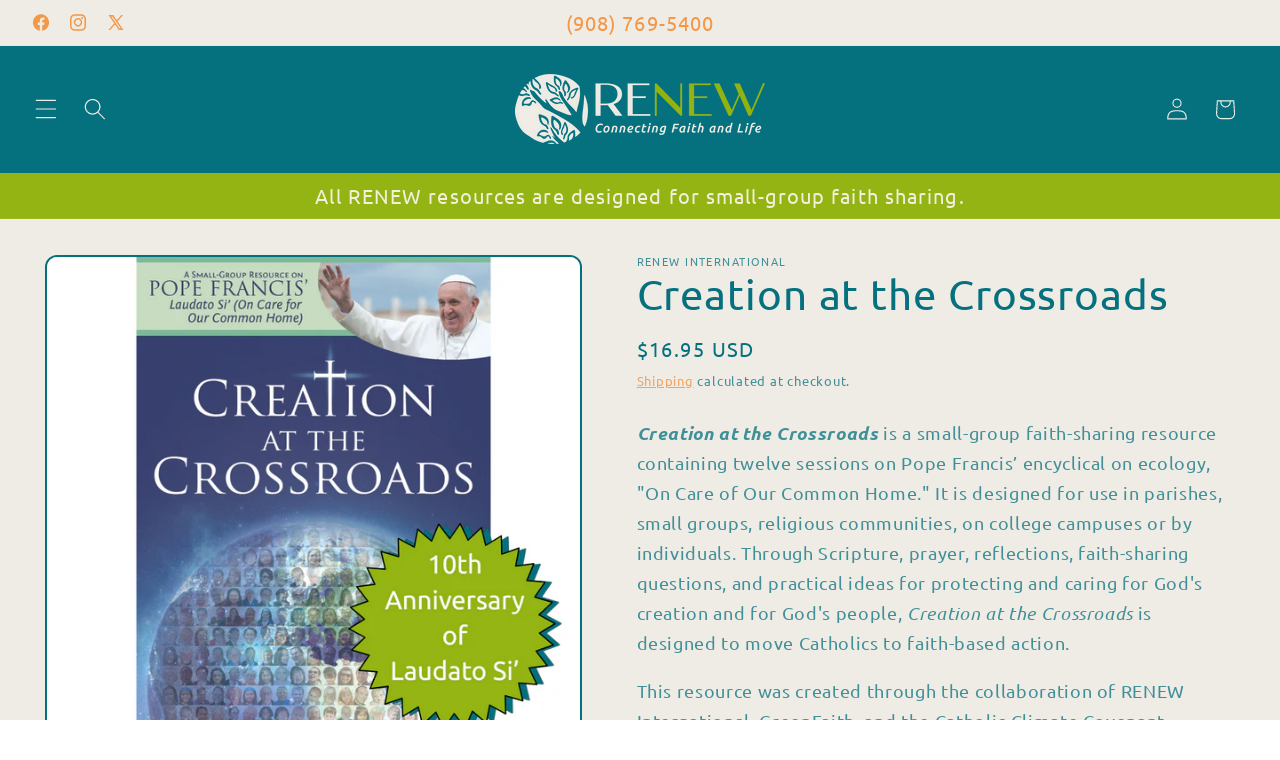

--- FILE ---
content_type: image/svg+xml
request_url: https://store.renewintl.org/cdn/shop/files/RENEW_LogoLockupFullTree_Square_Reversed.svg?v=1741189347&width=1100
body_size: 30543
content:
<svg viewBox="0 0 487.46 425.05" xmlns:xlink="http://www.w3.org/1999/xlink" xmlns="http://www.w3.org/2000/svg" id="Layer_1"><defs><style>.cls-1{fill:#eeeae5;}.cls-2{fill:none;}.cls-3{fill:#92b43d;}.cls-4{opacity:.21;}.cls-5{fill:#94b53d;}.cls-6{clip-path:url(#clippath);}</style><clipPath id="clippath"><rect height="79.45" width="241.31" y="293.47" x="246.15" class="cls-2"></rect></clipPath></defs><path d="M207.49,262.75s4.09,14.78-1.38,26.43c-5.47,11.65-25.73,34.54-31.87,52.61-6.14,18.07-23.39,44.15-39.33,61.04-15.94,16.88-30.3,12.83-24.58,15.32,7.16,3.11,23.73-6.47,29.12-12.45,13.71-15.21,23.1-28.55,41.29-49.07,22.91-25.85,18.8-49.63,22.43-53.37.9-.93,12.17,28.72-37.89,75.98-9.98,9.42-12.29,31.44-18.94,33.87-4.08,1.49-10.94,1.51-16.24,7.41-5.31,5.9,6.22-2.5,16.55-2.9s13.5-24.74,22.15-31.79c23.68-19.31,38.23-36.87,44.39-52.63,11.79-30.15-1.23-51.56,1.43-50.77,20.37,23.46-.84,70.41-27.21,92.15-10.74,8.86-23.79,17.31-22.2,32.31.94,8.85,17.24,2.17,21.57,6.54,2.77,2.8-6.43,11.62-6.43,11.62,0,0,14.11-2.58,13.8-11.94-.31-9.36-15.27-3.03-17.85-12.2-.56-1.98,0-9.33,8.88-15.38,13.42-9.14,26.23-30.62,26.33-29.11.73,10.98-30.24,32.66-29.1,40.66,1.19,8.38,9.84,9.61,20.62,10.38,12.99.93,11.65,13.72,19.31,10.49,7.66-3.23,13.43-7.1,24.03-4.84,10.6,2.26,17.03,1.82,17.03,1.82,0,0-6.33-8.08-16.54-8.93s-20.23,9.05-29.88,1.3c-9.65-7.75-25.18-7.44-11.66-27.46s24.9-34.77,27.57-66.79c2.67-32.02-27.78-71.7-27.78-71.7l2.38,21.4Z" class="cls-1"></path><path d="M98.99,240.3s.05-.09.07-.14c.02.02.04.03.05.05-.04.03-.09.06-.13.08h0" class="cls-1"></path><path d="M165.91,76.53s-.09-.01-.14,0c-.91.05-2.34,2.43-2.77,3.15-.74,1.22-1.29,2.57-1.67,3.97-.25.93-.43,1.92-.26,2.88.15.82.55,1.57.84,2.35.86,2.36-.53,4.67-1.73,6.57-.18.29-.38.59-.67.76-2.18,1.26-1.73-1.73-1.25-2.82.64-1.44.88-3.07.69-4.65-.27-2.17-.9-3.87-.44-6.08.44-2.1,1.36-4.07,2.52-5.83,1.02-1.55,2.21-2.95,3.46-4.29.78-.83,2.05-2.96,3.21-2,1.35,1.12,1.68,3.77,2.23,5.38.85,2.46,1.54,5.06,1.23,7.7-.47,4.08-3.16,6.96-6.59,8.54-.04.02-.08.04-.12.05-2.13.5-.02-2.12.47-2.56,1.7-1.54,2.5-3.97,2.55-6.34.02-1.1-.17-6.51-1.55-6.77" class="cls-3"></path><path d="M145.62,87.82s-.08.05-.12.09c-.69.66-.38,3.54-.29,4.41.16,1.49.55,2.94,1.1,4.32.37.92.84,1.83,1.56,2.48.63.56,1.41.88,2.12,1.31,2.14,1.3,2.45,4.1,2.65,6.43.03.36.06.73-.07,1.07-.97,2.49-2.45-.21-2.73-1.41-.37-1.59-1.18-3.06-2.31-4.19-1.55-1.56-3.1-2.48-4.09-4.56-.94-1.98-1.41-4.19-1.57-6.39-.14-1.93-.04-3.87.13-5.79.11-1.2-.18-3.77,1.34-3.79,1.77-.02,3.66,1.87,5.09,2.78,2.19,1.39,4.34,3,5.72,5.32,2.13,3.58,1.75,7.72-.03,11.33-.02.04-.04.09-.06.12-1.4,1.85-1.32-1.68-1.2-2.37.41-2.39-.44-4.89-1.86-6.81-.66-.9-4.14-5.1-5.4-4.36" class="cls-3"></path><path d="M176.94,88.24c-.12,3.05-.32,5.97-1.72,8.73-.9,1.77-2.29,3.33-4.05,4.1-1.33.58-2.71.91-3.71,2.09-1.17,1.38-2.25,2.91-3.4,4.33-.27.34-.55.68-.71,1.09-.2.51-.2,1.65.61,1.52,1.47-.23,2.93-2.14,3.95-3.22.54-.58,1.07-1.19,1.71-1.64,1.5-1.04,3.3-1.23,4.7-2.48,1.6-1.43,2.87-3.2,3.72-5.23,1.06-2.53,1.6-5.3,1.77-8.05.09-1.54.39-3.47-.19-4.94-.48-1.24-1.26-1.07-2.08-.3-1.13,1.06-2,2.3-3.22,3.31-3.26,2.72-6.9,5.21-9.01,9.1-.71,1.31-.8,2.36-.94,3.84-.04.4.13.65.41.86.23.17.47.32.69.5.52.4,1.31.25,1.47-.45.09-.36.02-.75-.01-1.12-.15-1.9.76-3.75,2.02-5.12,1.4-1.5,3.44-2.14,4.79-3.6.56-.6,1.12-1.21,1.64-1.85.41-.5.89-.93,1.34-1.39.03-.03.08-.03.2-.08" class="cls-3"></path><path d="M181.12,107.38c-2.89.41-5.65.88-8.14,2.62-1.6,1.11-2.95,2.72-3.52,4.65-.43,1.46-.62,2.95-1.65,4.11-1.21,1.36-2.56,2.64-3.8,3.98-.29.32-.59.64-.97.85-.47.26-1.55.36-1.5-.51.08-1.58,1.76-3.29,2.7-4.46.5-.63,1.03-1.24,1.4-1.96.85-1.68.86-3.59,1.92-5.18,1.21-1.82,2.78-3.33,4.63-4.41,2.31-1.35,4.89-2.18,7.49-2.61,1.46-.24,3.26-.73,4.71-.26,1.22.4,1.13,1.24.47,2.17-.91,1.29-2,2.32-2.85,3.7-2.28,3.69-4.32,7.76-7.82,10.34-1.18.87-2.17,1.06-3.56,1.34-.37.08-.63-.07-.86-.35-.18-.22-.35-.46-.54-.68-.42-.51-.35-1.35.3-1.6.34-.13.71-.09,1.07-.09,1.82-.02,3.5-1.14,4.68-2.6,1.3-1.61,1.72-3.83,2.98-5.39.52-.65,1.04-1.29,1.6-1.9.44-.48.8-1.02,1.2-1.54.02-.03.02-.08.06-.22" class="cls-3"></path><path d="M193.86,123.63s-.08-.06-.12-.08c-.86-.45-3.34.94-4.1,1.36-1.28.71-2.46,1.65-3.49,2.72-.69.72-1.34,1.52-1.66,2.49-.27.84-.27,1.74-.4,2.61-.38,2.63-2.79,3.99-4.83,5.07-.31.17-.64.34-.99.33-2.62-.04-.73-2.54.25-3.27,1.3-.97,2.32-2.33,2.92-3.88.83-2.14,1.09-4.04,2.6-5.81,1.44-1.68,3.26-2.98,5.19-3.96,1.69-.86,3.48-1.49,5.29-2.03,1.13-.34,3.34-1.59,3.92-.07.68,1.76-.33,4.37-.61,6.15-.44,2.72-1.09,5.48-2.67,7.73-2.45,3.48-6.33,4.64-10.26,4.21-.04,0-.09,0-.13-.02-2.2-.71,1.03-1.95,1.69-2.09,2.32-.48,4.26-2.27,5.46-4.41.56-1,3.06-6.06,1.93-7.05" class="cls-3"></path><path d="M184.32,144.86c-1.13-.22-2.26-.3-3.23-.11-.77.15-1.74.94-2.5.37-.46-.34-.52-1.07-.28-1.6.24-.53.71-.9,1.19-1.2,3.47-2.18,8.18-1.59,11.38,1,3.21,2.59,4.95,6.91,5.01,11.16,0,.59-.07,1.29-.56,1.59-.84.5-2.85-.43-3.78-.57-1.46-.22-2.87-.08-4.21.6-1.45.73-2.85,1.83-4.46,1.81-1.15-.01-2.25-.63-3.06-1.49-.81-.86-1.37-1.95-1.82-3.08-.22-.56-.43-1.15-.82-1.6-1.63-1.88-4.11,1.33-5.01,2.61-.04.06-.07.13-.11.2-.15.23-.26.52-.59.51-1.64-.06-1.39-1.96-.69-3.05.77-1.21,1.93-2.05,3.07-2.87.67-.48,1.38-.97,2.19-1.01.82-.04,1.59.39,2.23.92,1.65,1.39,2.81,3.6,4.86,4.17,1.03.29,2.13.1,3.19-.1,1.52-.28,3.09-.32,4.58-.77,3.65-1.1-1.43-5.62-2.92-6.3-1.03-.47-2.34-.93-3.66-1.19" class="cls-3"></path><path d="M202.82,205.86s-.03-.1-.05-.15c-.43-.92-3.26-1.42-4.12-1.57-1.46-.26-2.96-.27-4.43-.08-.98.13-1.99.36-2.81.94-.71.5-1.25,1.23-1.86,1.86-1.86,1.89-4.61,1.41-6.9.96-.35-.07-.72-.15-1-.38-2.1-1.75.9-2.53,2.13-2.48,1.62.06,3.26-.37,4.66-1.23,1.93-1.2,3.26-2.56,5.53-3.01,2.16-.42,4.4-.29,6.54.18,1.88.41,3.7,1.07,5.48,1.81,1.11.46,3.65.89,3.22,2.51-.49,1.87-2.84,3.33-4.12,4.58-1.96,1.92-4.11,3.73-6.72,4.52-4.03,1.22-7.87-.37-10.8-3.29-.03-.03-.07-.06-.1-.1-1.37-2.01,1.98-.91,2.61-.59,2.16,1.12,4.79.94,7.02,0,1.05-.44,6.05-2.91,5.72-4.46" class="cls-3"></path><path d="M128.05,197.38s-.08.03-.12.05c-.73.4-1.06,2.94-1.17,3.7-.18,1.31-.15,2.64.04,3.94.13.87.33,1.76.82,2.48.42.62,1.02,1.08,1.53,1.61,1.56,1.61,1.23,4.07.92,6.12-.05.31-.1.64-.28.9-1.35,1.9-2.05-.75-2.04-1.84.02-1.44-.37-2.89-1.1-4.11-1-1.69-2.13-2.84-2.54-4.85-.39-1.91-.33-3.91,0-5.82.29-1.68.77-3.32,1.33-4.92.35-1,.63-3.26,1.94-2.92,1.51.39,2.73,2.45,3.77,3.56,1.58,1.7,3.08,3.57,3.77,5.88,1.07,3.56-.12,7-2.4,9.68-.03.03-.05.07-.08.09-1.58,1.26-.78-1.74-.53-2.3.85-1.95.65-4.28-.16-6.25-.38-.92-2.47-5.32-3.7-4.98" class="cls-3"></path><path d="M167.32,178.04s-.08.05-.12.09c-.69.66-.38,3.54-.29,4.41.16,1.49.55,2.94,1.1,4.32.37.92.84,1.83,1.56,2.48.63.56,1.41.88,2.12,1.31,2.14,1.3,2.45,4.1,2.65,6.43.03.36.06.73-.07,1.07-.97,2.49-2.45-.21-2.73-1.41-.37-1.59-1.18-3.06-2.31-4.19-1.55-1.56-3.1-2.48-4.09-4.56-.94-1.98-1.41-4.19-1.57-6.39-.14-1.93-.04-3.87.13-5.79.11-1.2-.18-3.77,1.34-3.79,1.77-.02,3.66,1.87,5.09,2.78,2.19,1.39,4.34,3,5.72,5.32,2.13,3.58,1.75,7.72-.03,11.33-.02.04-.04.09-.06.12-1.4,1.85-1.32-1.68-1.2-2.37.41-2.39-.44-4.89-1.86-6.81-.66-.9-4.14-5.1-5.4-4.36" class="cls-3"></path><path d="M184.25,186.63c-1.07.44-2.07,1-2.8,1.69-.58.55-1.01,1.77-1.94,1.7-.56-.04-.98-.62-1.04-1.2s.16-1.16.41-1.68c1.87-3.78,6.16-5.88,10.18-5.45,4.02.43,7.65,3.13,9.83,6.72.3.5.59,1.14.32,1.66-.46.89-2.64,1.21-3.5,1.61-1.35.62-2.48,1.52-3.28,2.84-.87,1.43-1.51,3.13-2.89,4.01-.99.63-2.23.71-3.35.43-1.12-.28-2.14-.9-3.08-1.61-.47-.35-.94-.74-1.5-.91-2.33-.7-2.84,3.41-2.95,5,0,.08,0,.15,0,.23,0,.28.04.59-.25.76-1.42.85-2.16-.89-2.11-2.22.05-1.45.62-2.82,1.18-4.14.33-.78.69-1.59,1.36-2.08.67-.49,1.55-.55,2.36-.45,2.1.26,4.19,1.5,6.21.86,1.02-.33,1.86-1.1,2.66-1.85,1.15-1.08,2.47-1.98,3.51-3.19,2.55-2.96-4.02-3.99-5.63-3.74-1.11.17-2.46.51-3.71,1.01" class="cls-3"></path><path d="M7.2,177.15c0,.06,0,.12,0,.18.1,1.15,2.89,2.85,3.73,3.37,1.43.88,3.01,1.52,4.62,1.93,1.08.28,2.22.45,3.3.19.94-.23,1.77-.77,2.65-1.17,2.66-1.2,5.37.45,7.6,1.88.34.22.7.45.9.82,1.54,2.71-1.9,2.28-3.17,1.72-1.68-.75-3.55-.97-5.35-.65-2.47.45-4.38,1.33-6.93.85-2.42-.46-4.72-1.53-6.79-2.92-1.82-1.21-3.48-2.66-5.07-4.19-.99-.95-3.49-2.46-2.44-3.98,1.22-1.76,4.23-2.31,6.04-3.09,2.77-1.19,5.72-2.19,8.75-1.93,4.69.4,8.11,3.68,10.08,7.96.02.05.05.1.06.15.67,2.68-2.42.13-2.96-.47-1.85-2.08-4.66-2.99-7.37-2.93-1.26.03-7.44.53-7.67,2.29" class="cls-3"></path><path d="M17.82,199.59s.05.08.09.12c.67.72,3.44.26,4.28.12,1.43-.23,2.82-.71,4.13-1.36.87-.44,1.74-.97,2.33-1.78.51-.69.79-1.54,1.18-2.32,1.17-2.35,3.86-2.79,6.11-3.11.35-.05.71-.1,1.04.03,2.45.94-.1,2.64-1.25,2.99-1.52.46-2.91,1.39-3.95,2.65-1.44,1.73-2.27,3.43-4.24,4.58-1.88,1.09-3.99,1.69-6.11,1.95-1.86.23-3.74.21-5.61.1-1.16-.07-3.64.35-3.72-1.28-.09-1.89,1.66-4,2.48-5.58,1.25-2.41,2.72-4.78,4.91-6.36,3.38-2.43,7.39-2.2,10.96-.44.04.02.09.04.12.06,1.85,1.42-1.57,1.49-2.24,1.39-2.33-.34-4.71.67-6.5,2.27-.84.75-4.76,4.65-4,5.97" class="cls-3"></path><path d="M24.43,166.62c1.94,2.98,3.88,5.79,6.92,7.64,1.96,1.19,4.28,1.83,6.51,1.44,1.69-.29,3.27-.88,4.98-.35,1.99.62,3.99,1.44,5.99,2.1.47.16.95.32,1.36.62.51.38,1.18,1.52.29,1.94-1.62.74-4.21-.21-5.88-.63-.89-.22-1.78-.49-2.7-.52-2.13-.06-4.05.94-6.19.61-2.46-.38-4.79-1.32-6.85-2.79-2.57-1.84-4.77-4.26-6.57-6.92-1.01-1.49-2.45-3.22-2.75-5.08-.25-1.57.64-1.91,1.92-1.67,1.77.32,3.38.98,5.2,1.2,4.89.58,10.03.67,14.47,3.19,1.5.85,2.2,1.84,3.22,3.24.27.37.26.74.11,1.13-.13.32-.28.63-.4.96-.28.74-1.17,1.11-1.75.52-.31-.31-.46-.74-.66-1.13-.98-2.01-2.99-3.27-5.08-3.81-2.3-.59-4.73.12-6.96-.45-.92-.24-1.84-.47-2.75-.77-.71-.23-1.45-.35-2.17-.51-.04-.01-.09.02-.25.05" class="cls-3"></path><path d="M38.58,199.25c.55-.91,1.2-1.72,1.9-2.27.56-.43,1.64-.61,1.76-1.47.07-.52-.33-1.01-.81-1.17-.47-.16-.99-.07-1.47.08-3.46,1.03-5.97,4.59-6.34,8.36-.37,3.77,1.22,7.58,3.79,10.22.36.37.84.74,1.31.59.82-.26,1.48-2.2,1.96-2.92.76-1.13,1.7-2,2.94-2.5,1.34-.54,2.86-.82,3.83-1.93.7-.79.99-1.92.95-3-.03-1.08-.36-2.13-.78-3.11-.21-.5-.44-1-.48-1.54-.16-2.26,3.33-1.99,4.66-1.81.06,0,.13.03.19.04.23.04.48.14.67-.09.96-1.15-.35-2.14-1.45-2.33-1.21-.21-2.44.06-3.64.34-.7.16-1.44.35-1.96.87-.52.53-.73,1.32-.79,2.08-.16,1.97.49,4.11-.4,5.85-.45.88-1.24,1.51-2.01,2.11-1.1.86-2.08,1.91-3.27,2.65-2.9,1.81-2.57-4.4-2.08-5.83.34-.99.86-2.17,1.51-3.22" class="cls-3"></path><path d="M106.51,238.56s.05.08.09.12c.67.72,3.44.26,4.28.12,1.43-.23,2.82-.71,4.13-1.36.87-.44,1.74-.97,2.33-1.78.51-.69.79-1.54,1.18-2.32,1.17-2.35,3.86-2.79,6.11-3.11.35-.05.71-.1,1.04.03,2.45.94-.1,2.64-1.25,2.99-1.52.46-2.91,1.39-3.95,2.65-1.44,1.73-2.27,3.43-4.24,4.58-1.88,1.09-3.99,1.69-6.11,1.95-1.86.23-3.74.21-5.61.1-1.16-.07-3.64.35-3.72-1.28-.09-1.89,1.66-4,2.48-5.58,1.25-2.41,2.72-4.78,4.91-6.36,3.38-2.43,7.39-2.2,10.96-.44.04.02.09.04.12.06,1.85,1.42-1.57,1.49-2.24,1.39-2.33-.34-4.71.67-6.5,2.27-.84.75-4.76,4.65-4,5.97" class="cls-3"></path><path d="M73.64,209.35s-.01.1,0,.15c.05,1,2.4,2.61,3.11,3.09,1.21.83,2.55,1.45,3.94,1.88.93.29,1.91.49,2.86.31.82-.16,1.57-.59,2.35-.9,2.36-.93,4.65.63,6.53,1.97.29.21.59.42.75.75,1.23,2.42-1.74,1.9-2.82,1.35-1.43-.72-3.05-1-4.62-.8-2.17.28-3.86.96-6.06.43-2.09-.5-4.04-1.54-5.79-2.84-1.53-1.14-2.92-2.47-4.24-3.86-.82-.87-2.93-2.29-1.96-3.56,1.13-1.48,3.77-1.82,5.38-2.42,2.46-.91,5.06-1.65,7.68-1.29,4.06.56,6.9,3.55,8.45,7.36.02.04.04.09.05.13.48,2.36-2.11,0-2.55-.54-1.52-1.89-3.94-2.8-6.29-2.87-1.1-.03-6.49.13-6.76,1.65" class="cls-3"></path><path d="M91.76,199.8c-.02.05-.04.11-.05.17-.19,1.14,2.05,3.57,2.73,4.31,1.15,1.26,2.5,2.32,3.95,3.17.97.57,2.02,1.07,3.13,1.12.96.05,1.9-.24,2.85-.37,2.87-.4,5.05,1.96,6.83,3.97.27.31.56.63.66,1.04.79,3.04-2.42,1.65-3.49.75-1.42-1.19-3.17-1.95-4.98-2.15-2.5-.27-4.56.03-6.89-1.16-2.22-1.13-4.15-2.82-5.79-4.74-1.44-1.69-2.67-3.56-3.81-5.47-.71-1.2-2.73-3.36-1.33-4.52,1.63-1.35,4.66-1.02,6.61-1.25,2.98-.36,6.07-.48,8.92.63,4.41,1.72,6.86,5.85,7.67,10.53,0,.05.03.11.02.16-.04,2.77-2.37-.56-2.73-1.29-1.24-2.53-3.72-4.2-6.34-4.92-1.22-.33-7.3-1.61-7.97.02" class="cls-3"></path><path d="M110.13,194.71c2.47,1.29,4.8,2.59,6.54,4.94,1.12,1.51,1.86,3.38,1.82,5.29-.03,1.45-.3,2.83.29,4.2.69,1.6,1.53,3.18,2.26,4.78.17.38.35.76.62,1.07.35.38,1.28.82,1.49.02.38-1.44-.63-3.5-1.13-4.85-.27-.72-.57-1.44-.69-2.2-.28-1.77.26-3.49-.23-5.25-.56-2.02-1.53-3.86-2.88-5.42-1.68-1.95-3.75-3.51-5.96-4.72-1.24-.68-2.71-1.69-4.14-1.73-1.21-.04-1.37.75-1.05,1.79.44,1.45,1.12,2.72,1.49,4.22.98,4.03,1.63,8.32,4.03,11.75.81,1.16,1.64,1.64,2.8,2.34.31.19.59.14.87-.04.23-.14.45-.3.68-.44.53-.32.71-1.1.19-1.52-.27-.22-.61-.31-.93-.42-1.62-.6-2.8-2.14-3.44-3.82-.7-1.86-.44-3.97-1.12-5.77-.28-.74-.56-1.49-.89-2.21-.26-.57-.43-1.17-.63-1.76-.01-.04,0-.08.01-.22" class="cls-3"></path><path d="M91.75,224.9c.85-.59,1.76-1.07,2.61-1.27.68-.16,1.73.14,2.17-.6.26-.45.08-1.06-.29-1.41-.37-.35-.88-.48-1.37-.55-3.56-.52-7.22,1.67-9,4.96-1.78,3.29-1.79,7.46-.45,10.97.19.49.48,1.03.98,1.1.85.11,2.19-1.39,2.91-1.84,1.12-.71,2.33-1.11,3.65-1.04,1.43.07,2.93.47,4.25-.14.94-.43,1.64-1.33,2.02-2.33.38-1,.48-2.1.48-3.18,0-.54-.03-1.1.15-1.61.72-2.14,3.81-.41,4.96.32.06.04.1.08.16.12.2.14.38.33.65.2,1.32-.65.5-2.11-.44-2.75-1.02-.71-2.26-.98-3.46-1.24-.7-.15-1.45-.29-2.13-.03-.68.26-1.18.9-1.52,1.57-.9,1.74-1.13,3.97-2.61,5.19-.75.61-1.71.85-2.64,1.08-1.34.32-2.64.86-4.01,1.03-3.35.42-.67-5.12.33-6.22.69-.76,1.62-1.62,2.61-2.31" class="cls-3"></path><path d="M94.68,79.43c-.05,0-.1,0-.15.01-1.01.2-2.29,3.07-2.68,3.94-.67,1.48-1.1,3.08-1.33,4.69-.16,1.08-.22,2.22.1,3.26.28.9.83,1.68,1.25,2.51,1.28,2.51.04,5.3-1.04,7.61-.17.35-.34.72-.65.96-2.27,1.73-2.17-1.68-1.78-2.97.52-1.71.57-3.57.14-5.3-.6-2.39-1.53-4.19-1.32-6.74.21-2.42.97-4.76,2.03-6.91.93-1.88,2.07-3.63,3.29-5.32.76-1.05,1.89-3.63,3.32-2.72,1.66,1.05,2.39,3.96,3.23,5.68,1.28,2.63,2.41,5.43,2.42,8.43.03,4.64-2.59,8.26-6.22,10.55-.04.03-.08.06-.13.08-2.32.88-.31-2.37.17-2.94,1.69-1.98,2.27-4.82,1.99-7.47-.13-1.24-1.07-7.27-2.65-7.35" class="cls-3"></path><path d="M131.91,108.36s-.08.03-.13.05c-.79.42-1.18,3.13-1.3,3.95-.21,1.4-.2,2.83-.01,4.23.12.94.33,1.89.84,2.67.44.67,1.07,1.17,1.62,1.75,1.64,1.75,1.26,4.38.9,6.57-.06.34-.12.69-.31.96-1.47,2.02-2.19-.83-2.16-2,.04-1.55-.35-3.1-1.12-4.42-1.05-1.83-2.24-3.08-2.65-5.23-.39-2.05-.3-4.19.08-6.24.33-1.8.87-3.54,1.49-5.25.38-1.06.72-3.49,2.12-3.1,1.62.45,2.89,2.67,3.99,3.87,1.67,1.84,3.25,3.88,3.96,6.35,1.1,3.83-.23,7.5-2.7,10.33-.03.03-.05.07-.09.1-1.71,1.33-.81-1.88-.54-2.48.94-2.08.76-4.57-.09-6.7-.39-.99-2.57-5.74-3.9-5.4" class="cls-3"></path><path d="M54.61,70.44s-.06.08-.09.12c-.48.87.69,3.57,1.04,4.39.6,1.39,1.41,2.68,2.36,3.84.64.77,1.36,1.51,2.26,1.9.78.34,1.63.39,2.45.58,2.47.56,3.6,3.18,4.5,5.39.14.34.28.7.25,1.06-.2,2.75-2.45.61-3.08-.47-.83-1.42-2.06-2.59-3.49-3.31-1.98-1-3.76-1.39-5.34-3.09-1.51-1.62-2.62-3.61-3.43-5.7-.71-1.83-1.2-3.75-1.6-5.68-.25-1.2-1.3-3.61.18-4.13,1.71-.6,4.12.61,5.79,1.03,2.55.63,5.12,1.49,7.16,3.29,3.14,2.79,4.01,6.94,3.35,11.04,0,.05,0,.1-.03.14-.81,2.27-1.79-1.2-1.88-1.91-.31-2.47-1.88-4.61-3.84-6.01-.91-.65-5.55-3.59-6.56-2.46" class="cls-3"></path><path d="M41.25,86.74c2.15,2.63,4.28,5.09,7.38,6.5,1.99.91,4.27,1.26,6.36.64,1.58-.47,3.03-1.21,4.71-.9,1.96.36,3.95.92,5.92,1.33.47.1.94.2,1.36.44.52.31,1.28,1.32.47,1.81-1.47.89-4.04.27-5.67.06-.87-.11-1.75-.27-2.62-.19-2.03.18-3.76,1.36-5.84,1.28-2.39-.09-4.71-.72-6.82-1.89-2.64-1.47-4.98-3.53-6.97-5.86-1.12-1.31-2.67-2.8-3.14-4.54-.4-1.46.41-1.89,1.66-1.81,1.72.11,3.32.56,5.08.56,4.73,0,9.63-.49,14.12,1.41,1.51.64,2.29,1.51,3.4,2.72.3.32.33.68.22,1.07-.09.32-.2.63-.29.96-.2.74-1,1.19-1.62.69-.32-.26-.52-.65-.74-1.01-1.14-1.8-3.19-2.78-5.23-3.06-2.25-.3-4.5.65-6.68.36-.9-.12-1.81-.24-2.7-.43-.7-.14-1.41-.17-2.12-.25-.04,0-.09.03-.24.08" class="cls-3"></path><path d="M113.97,134c1.24,2.48,2.5,4.82,4.7,6.53,1.41,1.1,3.15,1.81,4.9,1.72,1.33-.07,2.59-.37,3.86.19,1.49.66,2.96,1.48,4.44,2.18.35.17.71.34.99.61.36.34.79,1.29.06,1.52-1.31.42-3.23-.55-4.48-1.03-.67-.26-1.33-.55-2.04-.65-1.63-.24-3.2.35-4.82-.1-1.86-.52-3.59-1.46-5.05-2.79-1.83-1.66-3.32-3.73-4.48-5.94-.65-1.24-1.62-2.71-1.7-4.17-.06-1.23.65-1.41,1.62-1.11,1.34.41,2.52,1.07,3.91,1.41,3.72.9,7.67,1.45,10.89,3.81,1.08.79,1.54,1.63,2.21,2.79.18.31.14.59-.01.88-.13.24-.27.46-.39.7-.28.54-.99.75-1.39.24-.21-.27-.3-.61-.41-.94-.59-1.64-2.03-2.8-3.59-3.41-1.72-.67-3.66-.35-5.33-.99-.69-.27-1.38-.54-2.05-.85-.53-.25-1.09-.4-1.63-.6-.03-.01-.07,0-.2.02" class="cls-3"></path><path d="M118.08,95.28c-.86,2.86-1.61,5.62-1.2,8.66.27,1.96,1.05,3.88,2.43,5.22,1.05,1.01,2.21,1.8,2.76,3.24.64,1.69,1.15,3.48,1.75,5.19.14.41.29.82.31,1.25.02.55-.34,1.59-1.05,1.19-1.29-.73-2.02-3.01-2.61-4.37-.32-.73-.6-1.48-1.06-2.12-1.05-1.49-2.65-2.3-3.54-3.95-1.02-1.89-1.63-3.97-1.77-6.14-.17-2.71.21-5.45.94-8.05.41-1.46.75-3.33,1.75-4.49.84-.97,1.51-.54,2.02.46.7,1.38,1.11,2.83,1.91,4.19,2.14,3.66,4.7,7.24,5.41,11.58.24,1.46-.02,2.46-.36,3.87-.09.38-.32.56-.65.65-.26.08-.53.13-.8.21-.6.18-1.28-.24-1.22-.94.04-.37.22-.7.37-1.03.74-1.7.5-3.73-.23-5.44-.81-1.88-2.49-3.19-3.28-5.02-.32-.75-.65-1.51-.93-2.28-.22-.61-.52-1.17-.79-1.76-.02-.04-.06-.06-.16-.15" class="cls-3"></path><path d="M55.71,126.83c3.25.25,6.37.41,9.48-.88,2-.83,3.82-2.26,4.87-4.23.79-1.49,1.32-3.07,2.7-4.09,1.62-1.19,3.38-2.27,5.03-3.43.39-.28.79-.56,1.24-.69.57-.17,1.78-.02,1.53.92-.44,1.7-2.65,3.17-3.93,4.22-.69.56-1.4,1.1-1.96,1.8-1.3,1.63-1.73,3.72-3.24,5.2-1.73,1.7-3.77,2.96-6.03,3.7-2.82.92-5.82,1.2-8.76,1.03-1.65-.09-3.72,0-5.21-.86-1.25-.73-.96-1.63-.04-2.49,1.28-1.19,2.69-2.05,3.93-3.35,3.31-3.48,6.42-7.43,10.82-9.41,1.48-.67,2.6-.63,4.19-.6.42,0,.68.23.86.59.15.29.28.59.43.88.35.66.09,1.57-.67,1.67-.4.06-.79-.07-1.19-.16-1.99-.42-4.08.4-5.69,1.71-1.78,1.45-2.72,3.77-4.44,5.17-.71.58-1.43,1.16-2.17,1.69-.59.42-1.1.92-1.65,1.39-.03.03-.04.08-.11.23" class="cls-3"></path><path d="M74.13,81.78c-.28,1.17-.42,2.36-.31,3.39.09.82.79,1.88.2,2.65-.35.46-1.04.48-1.53.2-.49-.29-.81-.81-1.07-1.33-1.85-3.79-1-8.69,1.66-11.91,2.65-3.21,6.85-4.77,10.89-4.57.56.03,1.22.15,1.47.69.43.91-.59,2.97-.78,3.94-.3,1.52-.25,3.01.31,4.46.6,1.57,1.56,3.11,1.44,4.8-.09,1.21-.74,2.32-1.6,3.13-.87.8-1.94,1.32-3.03,1.72-.55.2-1.12.38-1.57.76-1.89,1.6,1,4.41,2.17,5.43.06.05.12.09.18.13.21.17.48.3.45.65-.16,1.72-1.94,1.34-2.94.54-1.1-.88-1.83-2.16-2.53-3.41-.41-.73-.83-1.52-.82-2.37.01-.86.47-1.65,1.01-2.28,1.42-1.65,3.59-2.73,4.26-4.85.34-1.07.22-2.23.1-3.36-.17-1.62-.11-3.27-.44-4.86-.82-3.9-5.41,1.15-6.15,2.68-.51,1.06-1.03,2.41-1.36,3.78" class="cls-3"></path><path d="M139.2,128.97c-.5.94-.89,1.92-1.02,2.84-.1.73.26,1.81-.42,2.33-.4.31-1,.16-1.36-.21-.36-.37-.52-.89-.62-1.41-.74-3.71,1.08-7.72,4.08-9.82,3-2.1,6.95-2.4,10.38-1.23.48.16,1.01.43,1.11.95.16.89-1.17,2.41-1.55,3.19-.6,1.23-.89,2.53-.74,3.91.17,1.5.65,3.06.17,4.48-.34,1.02-1.15,1.82-2.08,2.29-.92.47-1.96.65-2.99.73-.52.04-1.05.05-1.52.27-1.98.9-.12,4.04.65,5.2.04.06.09.1.13.16.14.2.34.38.24.67-.52,1.44-1.97.67-2.64-.27-.74-1.03-1.09-2.31-1.41-3.56-.19-.73-.38-1.51-.18-2.24.2-.74.77-1.3,1.38-1.71,1.59-1.07,3.69-1.46,4.74-3.11.53-.83.69-1.86.84-2.86.21-1.43.64-2.84.7-4.29.17-3.56-4.91-.35-5.88.78-.68.78-1.42,1.81-2.01,2.91" class="cls-3"></path><path d="M54.4,107.29s.02.09.04.14c.35.9,2.98,1.55,3.78,1.76,1.36.34,2.77.45,4.17.37.93-.06,1.89-.2,2.7-.69.7-.42,1.25-1.08,1.86-1.62,1.86-1.65,4.42-1.02,6.55-.44.33.09.67.19.92.42,1.87,1.78-1,2.32-2.16,2.19-1.52-.17-3.09.13-4.45.85-1.89.99-3.22,2.19-5.38,2.46-2.06.26-4.16-.02-6.14-.61-1.74-.51-3.42-1.25-5.05-2.07-1.02-.51-3.38-1.08-2.88-2.58.57-1.73,2.87-2.94,4.15-4.04,1.96-1.67,4.09-3.23,6.6-3.8,3.87-.88,7.38.88,9.96,3.82.03.03.06.06.09.1,1.16,1.99-1.92.73-2.49.38-1.97-1.2-4.44-1.21-6.61-.47-1.01.35-5.87,2.33-5.65,3.81" class="cls-3"></path><path d="M109.87,120.87s-.03.08-.04.12c-.16.83,1.45,2.65,1.94,3.21.83.94,1.8,1.74,2.85,2.39.7.44,1.46.82,2.28.88.7.05,1.4-.14,2.1-.23,2.11-.25,3.68,1.52,4.95,3.03.2.23.4.48.47.78.53,2.25-1.8,1.17-2.57.49-1.03-.9-2.3-1.48-3.62-1.66-1.83-.24-3.35-.05-5.04-.96-1.61-.86-3-2.14-4.18-3.58-1.03-1.26-1.9-2.65-2.71-4.08-.5-.89-1.95-2.51-.9-3.34,1.21-.96,3.44-.67,4.87-.81,2.19-.21,4.46-.25,6.53.61,3.21,1.34,4.95,4.4,5.47,7.86,0,.04.02.08.02.12-.07,2.03-1.73-.45-1.98-.99-.87-1.88-2.67-3.15-4.58-3.71-.89-.26-5.33-1.3-5.85-.12" class="cls-3"></path><g class="cls-4"><path d="M167.07,70.28c-.97,0-1.94,1.56-2.58,2.24-.02.03-.05.05-.07.08,1.73.6,3.44,1.27,5.13,1.98-.39-1.49-.83-3.21-1.85-4.06-.21-.17-.42-.25-.63-.25" class="cls-3"></path></g><path d="M213.39,256.7c-2.94-5.01-5.35-10.33-8.28-15.34-2.84-4.87-6.45-9.12-9.84-13.57-6.2-8.17-12.45-16.39-19.97-23.22-3.51-3.18-7.28-6.04-10.68-9.36-6.14-6.01-5.92-19.03-4.5-27.03.74-4.16,2.19-8.67,4.5-12.17,1.99-3.02,4.83-5.5,5.97-9.08.44-1.39.64-2.97,1.64-4,.66-.67,1.57-.99,2.37-1.48,1.28-.78,2.14-2.26.28-2.54-1.11-.16-2.56,1.11-3.58,1.46.74-2.75,2-5.29,3.14-7.89.49-1.11,1.14-2.45.81-3.66-2.07.92-3.41,3.97-4.49,5.94-3.84,7.01-8.26,13.54-12.93,19.96.55-14.12,1.73-28.21,3.51-42.21.37-2.89.2-7.6-.3-10.48-.23-1.32-.33-2.56-.37-3.95-.7-.03-1.25.37-1.62,1.03-2.73,4.88-3.53,10.65-4.24,16.26-2.03,14.18-3.47,28.52-4.57,42.85-.74-.91-1.39-1.71-1.79-2.29-5.8-8.38-11.8-16.62-17.97-24.71-1.57-2.06-3.19-4.17-3.74-6.8-.14-.67-.4-1.32-.77-1.89-.61-.94-1.1-1.23-1.47-1.1-.46.16-.73.95-.79,1.89-.13,1.81.78,4.02,1.42,5.66,1.45,3.67,3.65,6.96,5.7,10.27l9.14,14.7c1.52,2.45,3.05,4.9,4.57,7.35,1.38,2.21,2.57,4.66,4.53,6.37.15.14.32.28.39.47.05.14.04.3.03.46-.38,5.57-.51,10.51,2.1,15.56-.13-.25-3.86-1.24-4.45-1.65-1.43-.99-2.79-2.16-4.21-3.21-3.14-2.32-9.01-2.44-11.95-5.04-8.69-7.69-13.1-19.34-19.65-29.24-5.69-8.6-10.9-17.58-16.23-26.17-1.17-1.89-2.34-3.77-3.54-5.65-2.66-4.17-6.21-7.57-9.67-10.98-2.42-2.38-4.97-4.62-7.21-7.19-.71-.81-1.21-1.73-1.8-2.63-.64-.96-1.34-1.87-2.04-2.78-.12-.15-.24-.31-.39-.42-.4-.3-1.24-.38-1.71-.25-.47.14-.9.45-1.18.87-.39.58-.12,1.06.13,1.61.34.73.68,1.46,1.03,2.19,2.68,5.61,6.17,10.31,10.21,15.01,1.4,1.63,2.72,3.32,3.93,5.11.83,1.22,1.6,2.5,2.24,3.84.31.64.78,2.67,1.21,3-.91-.71-4.51-2.79-5.03-.3-.18.87,1.98,2.15,2.61,2.68,2.01,1.72,4,3.48,5.92,5.32,3.83,3.67,7.41,7.67,10.34,12.17,2.57,3.95,4.6,8.26,6.45,12.63.92,2.17,1.79,4.35,2.68,6.54.7,1.73,1.57,3.37,2.3,5.08.17.41.34.84.31,1.28,0,.06-.01.12-.06.16-.05.04-.12.04-.18.03-1.22-.17-2.36-.62-3.56-.87-1.34-.28-2.68-.52-4.02-.74-2.75-.45-5.51-.82-8.26-1.27-5.36-.87-10.76-2.04-15.63-4.67-2.05-1.11-4.35-2.91-6.69-3.21-2.43-.31-5.2.57-2.37,3.24,4.93,4.65,11.52,6.67,17.81,8.79,5.38,1.8,10.71,3.77,15.98,5.89.96.39,2.67.59,3.35,1.49.57.74-.15,1.03-.81,1.53-2.29,1.75-5.12,2.64-7.8,3.48-.52.16-1.04.32-1.56.47-2.57.76-5.13,1.52-7.7,2.27-.38.11-.76.23-1.15.34-.35.11-.71.21-1.07.32-.06.02-.12.04-.19.05-.33.1-.66.19-1,.29-.04.01-.08.02-.12.03-.35.1-.7.19-1.06.28-.07.02-.15.04-.22.06-.36.09-.71.17-1.07.24-.05,0-.09.02-.14.03-.33.07-.67.12-1,.18-.06,0-.12.02-.18.03-.35.05-.71.09-1.06.12-.07,0-.15.01-.22.02-.36.03-.72.04-1.08.05-.03,0-.05,0-.08,0-.3,0-.59-.01-.89-.04-.08,0-.17-.01-.25-.02-.32-.03-.64-.07-.96-.13-.52-.1-1.02-.23-1.54-.33-.28,0-.57,0-.85-.03-.57-.03-1.16-.1-1.75-.19-.59-.09-1.19-.21-1.79-.34-1.8-.4-3.63-.98-5.41-1.55-1.48-.48-2.92-.96-4.27-1.34-.11-.03-.23-.05-.35-.07-.04,0-.07,0-.11-.01-.09-.01-.17-.02-.26-.02-.02,0-.05,0-.07,0-.02,0-.04,0-.05,0-.11,0-.22.01-.32.03-.02,0-.05,0-.07,0-.12.03-.23.06-.33.12,0,0-.02,0-.02.01-.22.12-.38.31-.4.61-.03.49.39.87.77,1.15,1.46,1.1,2.92,2.21,4.37,3.31-.87-.66-4.15-.16-5.32-.24-2.26-.15-4.52-.35-6.77-.63-4.36-.54-8.7-1.35-12.97-2.42-.74-.18-1.5-.38-2.25-.26-1.09.18-2.03.89-3.11,1.14-.83.19-1.81-.1-2.62.26-2.78,1.24,2.46,3.59,3.76,4.35,2.74,1.59,5.82,2.46,8.89,2.99,4.36.76,8.8.9,13.14,1.78,2.86.58,5.71,1.46,8.63,1.61,2.6.14,4.88-.71,7.38-1.25,5.94-1.28,11.92-2.42,17.92-3.36,2.96-.46,5.93-.91,8.89-1.36,8.82-1.32,17.93-1.95,26.82-.99,3.68.4,7.35,1.15,10.85,2.41,1.62.58,3.21,1.28,4.74,2.1,4.98,2.66,9.24,6.93,13.6,10.57,3.51,2.93,7.22,5.65,10.42,8.98,2.01,2.1,3.31,3.37-.13,4.52-4.65,1.54-9.64,1.59-14.43,1.89-7.94.51-15.9.8-23.86.88-6.71.07-13.49-.04-20.04-1.6-3.99-.95-7.85-2.44-11.63-4.11-.81-.36-1.71-.7-2.61-.62-.25.02-1.42.22-1.17.72.04.09.12.15.2.2,2.96,2.1,5.96,4.02,9.19,5.63,1.84.92,5.42,3.47,7.43,3.59-1-.06-1.97,0-2.96-.15-1.04-.17-2.09-.42-3.14-.27-.06,0-.13.02-.18.07-.25.24,1.03.73,1.2.8.51.22,1.03.4,1.55.59,1.04.37,2.12.65,3.2.87,2.21.44,4.45.62,6.69.78.94.07,1.88.13,2.82.21,4.93.41,9.83,1.24,14.62,2.5-1.47.73-2.86,1.64-4.14,2.71-.02.01,3.32,1.34,3.71,1.41,1.32.24,2.71.25,4.03.08,2.55-.32,5.12-1.16,7.59-1.88,10.98-3.19,23.91-6.97,34.93-1.7,5.59,2.67,10.44,7.84,14.14,12.93,3.37,4.65,6.69,9.37,9.35,14.5,1.14,2.19,2.07,4.47,2.94,6.78h9.83c-1.39-1.96-2.71-3.97-3.93-6.05M158.11,109.15l.05.16-.13-.02.08-.14Z" class="cls-1"></path><path d="M71.14,140.16s-.06.07-.08.11c-.45.8.6,3.31.92,4.07.54,1.3,1.28,2.5,2.15,3.58.58.72,1.24,1.41,2.07,1.78.72.32,1.51.38,2.26.56,2.28.55,3.3,2.98,4.12,5.04.12.32.25.65.22.99-.22,2.54-2.27.54-2.85-.47-.76-1.33-1.88-2.42-3.2-3.11-1.82-.95-3.46-1.33-4.91-2.92-1.38-1.51-2.39-3.37-3.12-5.31-.64-1.71-1.07-3.49-1.42-5.28-.22-1.12-1.17-3.36.21-3.82,1.59-.54,3.81.61,5.35,1.01,2.35.61,4.73,1.43,6.59,3.12,2.88,2.61,3.64,6.47,2.99,10.26,0,.04,0,.09-.02.13-.77,2.09-1.64-1.13-1.72-1.79-.27-2.29-1.7-4.29-3.49-5.61-.84-.61-5.1-3.39-6.05-2.35" class="cls-3"></path><path d="M54.09,143.37s-.03.08-.04.13c-.14.87,1.59,2.71,2.11,3.27.89.95,1.93,1.75,3.04,2.39.74.43,1.55.8,2.4.83.73.03,1.45-.2,2.18-.31,2.19-.33,3.87,1.46,5.24,2.98.21.23.43.48.51.79.62,2.32-1.83,1.28-2.66.6-1.09-.9-2.43-1.46-3.82-1.6-1.91-.19-3.48.06-5.27-.83-1.7-.85-3.19-2.12-4.45-3.58-1.11-1.28-2.06-2.7-2.94-4.15-.55-.91-2.1-2.54-1.04-3.44,1.23-1.04,3.55-.81,5.04-1,2.27-.3,4.63-.41,6.81.42,3.38,1.28,5.28,4.41,5.92,7.99,0,.04.02.08.02.12-.01,2.12-1.81-.41-2.09-.97-.97-1.92-2.87-3.18-4.87-3.71-.94-.24-5.58-1.18-6.09.07" class="cls-3"></path><path d="M49.9,159.07c2.26,2.02,4.49,3.9,7.43,4.71,1.89.52,3.97.5,5.75-.36,1.35-.65,2.54-1.52,4.08-1.49,1.8.03,3.64.24,5.45.31.43.02.86.04,1.27.19.51.2,1.32.99.66,1.55-1.19,1.01-3.56.84-5.04.89-.79.03-1.59.02-2.36.22-1.79.46-3.17,1.76-5.03,2-2.14.27-4.29.05-6.33-.68-2.55-.92-4.9-2.41-6.98-4.19-1.17-1-2.75-2.1-3.4-3.58-.55-1.25.12-1.74,1.24-1.86,1.55-.16,3.03,0,4.6-.25,4.21-.7,8.52-1.85,12.77-.82,1.43.35,2.24,1.01,3.39,1.92.31.24.38.55.33.92-.04.3-.09.59-.13.89-.08.69-.73,1.21-1.35.85-.32-.18-.55-.5-.79-.79-1.25-1.44-3.21-2.01-5.06-1.95-2.05.06-3.92,1.24-5.9,1.3-.82.03-1.64.05-2.46.02-.65-.02-1.28.06-1.92.09-.04,0-.07.04-.2.1" class="cls-3"></path><path d="M90.16,136.88c-1.43,2.32-2.75,4.59-3.09,7.41-.22,1.81.03,3.73.95,5.28.69,1.17,1.55,2.18,1.7,3.6.17,1.67.21,3.4.35,5.08.03.4.07.8-.02,1.19-.11.49-.68,1.33-1.22.78-.97-.99-1.1-3.2-1.31-4.57-.11-.73-.19-1.47-.45-2.16-.59-1.6-1.82-2.74-2.23-4.44-.47-1.95-.52-3.96-.14-5.93.48-2.46,1.46-4.8,2.72-6.93.7-1.19,1.45-2.78,2.61-3.55.98-.65,1.47-.09,1.69.94.3,1.41.33,2.81.72,4.23,1.05,3.82,2.5,7.67,2.11,11.72-.13,1.36-.59,2.18-1.23,3.35-.17.31-.42.41-.73.41-.25,0-.51-.02-.76-.02-.58,0-1.09-.54-.86-1.15.12-.32.36-.56.57-.82,1.06-1.32,1.32-3.19,1.06-4.9-.28-1.89-1.47-3.49-1.75-5.32-.11-.76-.22-1.51-.29-2.27-.05-.6-.19-1.18-.29-1.77,0-.04-.04-.07-.11-.17" class="cls-3"></path><path d="M71.3,174.95s.05.06.07.09c.55.55,2.74.11,3.41-.02,1.13-.22,2.23-.64,3.25-1.2.68-.37,1.36-.82,1.81-1.48.39-.57.59-1.25.88-1.88.87-1.9,3-2.33,4.78-2.65.27-.05.56-.1.82,0,1.97.68,0,2.1-.92,2.41-1.2.41-2.28,1.19-3.08,2.22-1.1,1.42-1.72,2.79-3.26,3.76-1.46.92-3.13,1.46-4.81,1.73-1.47.24-2.97.27-4.46.24-.93-.02-2.88.38-2.99-.91-.12-1.5,1.22-3.23,1.83-4.51.94-1.95,2.04-3.88,3.74-5.2,2.62-2.03,5.83-1.96,8.71-.67.03.01.07.03.1.05,1.51,1.08-1.21,1.23-1.75,1.17-1.86-.2-3.73.67-5.11,2-.65.62-3.66,3.84-3.02,4.87" class="cls-3"></path><path d="M239.58,159.14s.09.05.14.08c-.02.02-.04.03-.05.05-.03-.04-.05-.09-.08-.14h0" class="cls-1"></path><path d="M398.15,234.35s.02-.09.01-.14c-.01-.92-2.29-2.48-2.98-2.95-1.17-.81-2.48-1.43-3.84-1.87-.91-.3-1.88-.52-2.83-.39-.82.11-1.58.48-2.36.74-2.37.76-4.58-.75-6.4-2.05-.28-.2-.57-.41-.72-.71-1.14-2.26,1.79-1.67,2.84-1.13,1.39.71,2.99,1.03,4.55.91,2.16-.17,3.86-.73,6.02-.17,2.05.54,3.96,1.56,5.64,2.81,1.48,1.1,2.81,2.37,4.07,3.7.79.83,2.83,2.21,1.82,3.34-1.17,1.31-3.8,1.52-5.41,2.01-2.47.74-5.07,1.32-7.66.89-4-.66-6.72-3.51-8.13-7.06-.02-.04-.04-.08-.05-.12-.4-2.18,2.09.07,2.51.59,1.44,1.79,3.81,2.71,6.14,2.86,1.09.07,6.44.13,6.76-1.25" class="cls-3"></path><path d="M387.94,213.31s-.05-.08-.08-.12c-.62-.73-3.47-.55-4.34-.49-1.47.09-2.93.42-4.31.92-.93.33-1.85.76-2.52,1.46-.58.61-.93,1.38-1.39,2.08-1.39,2.1-4.16,2.28-6.47,2.39-.36.02-.73.03-1.05-.12-2.41-1.1.32-2.47,1.52-2.7,1.58-.3,3.07-1.05,4.24-2.14,1.61-1.5,2.59-3.02,4.69-3.92,2-.86,4.2-1.24,6.38-1.29,1.91-.05,3.82.13,5.71.4,1.18.17,3.73-.01,3.67,1.53-.06,1.79-2.02,3.61-2.98,5.02-1.47,2.15-3.16,4.25-5.52,5.54-3.64,1.99-7.7,1.41-11.18-.55-.04-.02-.08-.04-.12-.07-1.77-1.5,1.72-1.26,2.39-1.11,2.34.53,4.84-.22,6.8-1.56.92-.63,5.22-3.95,4.56-5.26" class="cls-3"></path><path d="M386.09,244.95c-3-.26-5.88-.6-8.54-2.14-1.71-.99-3.18-2.47-3.86-4.29-.52-1.38-.77-2.79-1.89-3.85-1.31-1.24-2.77-2.41-4.11-3.63-.32-.29-.64-.58-1.04-.76-.5-.23-1.62-.28-1.53.55.16,1.5,1.97,3.06,3,4.14.55.58,1.13,1.13,1.54,1.81.96,1.56,1.06,3.39,2.23,4.86,1.34,1.68,3.03,3.05,4.99,4,2.45,1.19,5.15,1.87,7.86,2.16,1.52.16,3.4.55,4.88.04,1.25-.43,1.11-1.23.39-2.09-1-1.19-2.17-2.13-3.12-3.4-2.53-3.42-4.82-7.21-8.57-9.53-1.26-.78-2.29-.91-3.74-1.12-.39-.06-.65.1-.87.37-.18.22-.34.46-.52.68-.41.51-.3,1.31.38,1.51.36.11.74.05,1.11.04,1.88-.06,3.67.94,4.96,2.28,1.42,1.48,1.96,3.58,3.33,5.01.57.59,1.14,1.19,1.75,1.74.48.44.88.94,1.31,1.41.03.03.03.08.07.21" class="cls-3"></path><path d="M367,248.3c-.27-2.94-.61-5.75-2.21-8.35-1.03-1.67-2.55-3.11-4.43-3.78-1.42-.51-2.88-.76-3.98-1.85-1.29-1.28-2.49-2.71-3.75-4.03-.3-.31-.6-.63-.79-1.02-.24-.49-.29-1.58.57-1.5,1.55.16,3.16,1.93,4.28,2.93.6.54,1.17,1.1,1.87,1.51,1.62.94,3.51,1.04,5.03,2.18,1.74,1.31,3.16,2.97,4.14,4.88,1.23,2.39,1.93,5.04,2.23,7.69.17,1.49.57,3.33.04,4.78-.45,1.22-1.27,1.08-2.16.38-1.23-.98-2.2-2.13-3.52-3.05-3.54-2.48-7.46-4.72-9.85-8.39-.8-1.23-.94-2.24-1.16-3.66-.06-.38.1-.64.38-.85.23-.17.47-.33.7-.51.52-.4,1.35-.3,1.56.37.11.35.06.72.04,1.08-.07,1.84.97,3.59,2.35,4.85,1.53,1.39,3.7,1.92,5.18,3.26.61.56,1.23,1.12,1.8,1.71.45.47.97.86,1.46,1.28.03.03.08.03.22.07" class="cls-3"></path><path d="M350.37,260.43s.06-.08.09-.12c.48-.85-.78-3.42-1.16-4.2-.64-1.33-1.51-2.56-2.52-3.65-.68-.73-1.44-1.43-2.38-1.79-.81-.31-1.7-.35-2.56-.52-2.58-.5-3.8-3-4.78-5.11-.15-.32-.3-.66-.28-1.02.16-2.64,2.54-.62,3.22.41.89,1.36,2.19,2.46,3.69,3.13,2.07.93,3.93,1.28,5.61,2.89,1.6,1.53,2.79,3.43,3.67,5.43.77,1.75,1.31,3.59,1.76,5.44.28,1.15,1.42,3.45-.11,3.97-1.77.6-4.3-.53-6.04-.9-2.66-.57-5.36-1.36-7.5-3.06-3.32-2.63-4.29-6.61-3.68-10.56,0-.04,0-.09.02-.13.8-2.19,1.88,1.13,1.99,1.81.37,2.36,2.04,4.41,4.1,5.72.96.61,5.84,3.37,6.87,2.27" class="cls-3"></path><path d="M329.86,249.81c.27-1.13.4-2.27.26-3.26-.11-.79-.85-1.8-.25-2.54.36-.45,1.08-.48,1.59-.21.51.27.86.76,1.13,1.26,1.99,3.61,1.19,8.34-1.51,11.46-2.71,3.12-7.04,4.68-11.25,4.55-.59-.02-1.27-.13-1.54-.64-.46-.87.56-2.86.74-3.79.28-1.46.21-2.9-.4-4.29-.66-1.5-1.68-2.96-1.58-4.59.07-1.17.73-2.24,1.61-3.03.89-.78,1.99-1.3,3.12-1.69.57-.2,1.16-.38,1.62-.75,1.94-1.56-1.12-4.22-2.35-5.18-.06-.05-.13-.08-.19-.12-.22-.16-.5-.29-.48-.62.14-1.65,1.99-1.31,3.05-.56,1.15.83,1.94,2.05,2.69,3.24.44.7.89,1.44.9,2.26,0,.83-.46,1.59-1.01,2.21-1.44,1.61-3.68,2.68-4.34,4.72-.33,1.03-.19,2.15-.05,3.23.21,1.55.17,3.14.55,4.67.92,3.74,5.61-1.18,6.35-2.66.51-1.02,1.03-2.33,1.35-3.65" class="cls-3"></path><path d="M268.79,265.7s.1-.02.15-.04c.93-.39,1.55-3.23,1.74-4.1.33-1.47.4-2.98.28-4.48-.08-1-.26-2.03-.8-2.89-.46-.74-1.16-1.32-1.75-1.97-1.78-1.97-1.18-4.73-.62-7.02.09-.35.18-.72.42-.99,1.82-2.04,2.46,1.03,2.35,2.27-.14,1.64.21,3.31,1,4.76,1.09,2.01,2.38,3.41,2.72,5.73.32,2.2.08,4.46-.48,6.61-.49,1.88-1.22,3.69-2.04,5.46-.51,1.1-1.05,3.65-2.62,3.14-1.83-.58-3.16-3.02-4.33-4.38-1.8-2.07-3.49-4.33-4.15-7-1.02-4.13.73-7.94,3.75-10.76.03-.03.07-.07.11-.09,2.05-1.29.81,2.05.46,2.66-1.21,2.13-1.15,4.79-.32,7.1.39,1.08,2.6,6.25,4.13,5.99" class="cls-3"></path><path d="M280.61,190.5s-.02-.08-.04-.12c-.37-.76-2.85-1.21-3.6-1.35-1.28-.24-2.6-.27-3.9-.14-.87.09-1.75.25-2.49.71-.63.39-1.11.98-1.66,1.48-1.66,1.5-4.07,1.06-6.08.65-.31-.06-.63-.13-.87-.33-1.82-1.46.83-2.04,1.91-1.98,1.42.08,2.87-.24,4.11-.92,1.71-.94,2.9-2.02,4.9-2.34,1.9-.31,3.87-.15,5.75.26,1.65.37,3.24.93,4.79,1.57.97.4,3.19.79,2.8,2.09-.46,1.51-2.54,2.65-3.69,3.65-1.75,1.52-3.67,2.95-5.97,3.55-3.56.92-6.91-.45-9.44-2.87-.03-.03-.06-.05-.08-.08-1.17-1.66,1.76-.71,2.3-.43,1.89.95,4.19.85,6.17.12.93-.34,5.36-2.25,5.09-3.51" class="cls-3"></path><path d="M297.89,231.1s-.05-.08-.08-.12c-.62-.73-3.47-.55-4.34-.49-1.47.09-2.93.42-4.31.92-.93.33-1.85.76-2.52,1.46-.58.61-.93,1.38-1.39,2.08-1.39,2.1-4.16,2.28-6.47,2.39-.36.02-.73.03-1.05-.12-2.41-1.1.32-2.47,1.52-2.7,1.58-.3,3.07-1.05,4.24-2.14,1.61-1.5,2.59-3.02,4.69-3.92,2-.86,4.2-1.24,6.38-1.29,1.91-.05,3.82.13,5.71.4,1.18.17,3.73-.01,3.67,1.53-.06,1.79-2.02,3.61-2.98,5.02-1.47,2.15-3.16,4.25-5.52,5.54-3.64,1.99-7.7,1.41-11.18-.55-.04-.02-.08-.04-.12-.07-1.77-1.5,1.72-1.26,2.39-1.11,2.34.53,4.84-.22,6.8-1.56.92-.63,5.22-3.95,4.56-5.26" class="cls-3"></path><path d="M306.14,69.26c-.06-.01-.11-.01-.17-.01-1.14.05-2.95,2.79-3.5,3.62-.94,1.41-1.64,2.97-2.12,4.58-.32,1.08-.55,2.22-.34,3.33.18.96.68,1.82,1.03,2.74,1.07,2.75-.69,5.4-2.2,7.59-.23.34-.48.69-.85.88-2.74,1.43-2.16-2.03-1.55-3.28.81-1.66,1.12-3.55.89-5.38-.33-2.52-1.11-4.49-.52-7.05.56-2.43,1.73-4.7,3.19-6.73,1.28-1.78,2.79-3.39,4.37-4.93.98-.96,2.59-3.41,4.04-2.28,1.68,1.31,2.08,4.38,2.77,6.25,1.05,2.86,1.9,5.88,1.5,8.93-.61,4.72-4,8.03-8.32,9.83-.05.02-.1.05-.15.06-2.68.56-.02-2.46.6-2.97,2.14-1.77,3.16-4.58,3.23-7.31.03-1.28-.18-7.55-1.9-7.86" class="cls-3"></path><path d="M283.51,78.96s-.08.05-.12.08c-.74.64-.41,3.46-.32,4.32.16,1.46.57,2.89,1.15,4.24.39.9.88,1.8,1.65,2.44.66.55,1.49.87,2.24,1.3,2.27,1.29,2.58,4.03,2.79,6.32.03.35.06.72-.08,1.05-1.04,2.43-2.6-.22-2.89-1.4-.39-1.56-1.24-3.01-2.43-4.12-1.64-1.54-3.28-2.45-4.32-4.5-.99-1.95-1.48-4.11-1.64-6.27-.14-1.89-.03-3.79.16-5.67.12-1.17-.18-3.69,1.44-3.7,1.87,0,3.87,1.86,5.39,2.76,2.32,1.38,4.59,2.97,6.05,5.26,2.25,3.53,1.83,7.58-.07,11.1-.02.04-.04.08-.07.12-1.49,1.81-1.4-1.66-1.27-2.33.44-2.34-.45-4.79-1.95-6.68-.7-.88-4.37-5.02-5.71-4.32" class="cls-3"></path><path d="M315.75,87.16c-3.03,1.82-5.89,3.65-7.86,6.65-1.26,1.93-2,4.24-1.72,6.52.21,1.72.72,3.35.12,5.05-.7,1.99-1.6,3.97-2.35,5.96-.18.47-.36.95-.68,1.34-.4.5-1.56,1.13-1.92.2-.66-1.67.4-4.25.89-5.92.26-.89.57-1.78.63-2.7.15-2.15-.75-4.13-.32-6.29.49-2.47,1.52-4.79,3.07-6.8,1.93-2.52,4.43-4.62,7.13-6.32,1.52-.95,3.3-2.33,5.14-2.55,1.56-.18,1.85.73,1.56,2.02-.4,1.78-1.13,3.37-1.42,5.2-.79,4.92-1.13,10.11-3.82,14.48-.91,1.47-1.92,2.14-3.34,3.11-.38.26-.74.23-1.13.06-.31-.14-.61-.31-.92-.45-.72-.32-1.04-1.23-.43-1.79.32-.29.75-.44,1.15-.61,2.02-.9,3.37-2.88,3.99-4.96.69-2.3.1-4.79.76-7.02.27-.92.55-1.84.89-2.74.26-.71.41-1.45.61-2.17.01-.04-.01-.1-.04-.26" class="cls-3"></path><path d="M282.89,99.97c.87.6,1.65,1.29,2.15,2.03.4.59.52,1.69,1.37,1.84.51.09,1.01-.29,1.19-.76.18-.47.11-1,0-1.49-.86-3.54-4.26-6.25-7.96-6.79-3.7-.55-7.54.88-10.27,3.36-.38.35-.77.81-.64,1.3.22.84,2.11,1.59,2.79,2.11,1.08.82,1.9,1.82,2.33,3.09.47,1.38.68,2.93,1.73,3.96.75.74,1.85,1.09,2.91,1.1,1.07.02,2.12-.27,3.11-.64.5-.19,1-.4,1.54-.42,2.24-.06,1.81,3.46,1.57,4.8-.01.06-.04.13-.05.19-.05.23-.16.48.06.68,1.09,1.02,2.13-.26,2.37-1.36.27-1.21.05-2.47-.17-3.69-.13-.72-.28-1.47-.77-2.02-.5-.55-1.27-.8-2.02-.9-1.94-.25-4.08.31-5.76-.68-.85-.5-1.43-1.32-1.99-2.13-.8-1.15-1.79-2.19-2.46-3.43-1.65-3.02,4.46-2.4,5.85-1.84.96.39,2.1.97,3.11,1.67" class="cls-3"></path><path d="M240.96,166.83s-.08.05-.12.08c-.74.64-.41,3.46-.32,4.32.16,1.46.57,2.89,1.15,4.24.39.9.88,1.8,1.65,2.44.66.55,1.49.87,2.24,1.3,2.27,1.29,2.58,4.03,2.79,6.32.03.35.06.72-.08,1.05-1.04,2.43-2.6-.22-2.89-1.4-.39-1.56-1.24-3.01-2.43-4.12-1.64-1.54-3.28-2.45-4.32-4.5-.99-1.95-1.48-4.11-1.64-6.27-.14-1.89-.03-3.79.16-5.67.12-1.17-.18-3.69,1.44-3.7,1.87,0,3.87,1.86,5.39,2.76,2.32,1.38,4.59,2.97,6.05,5.26,2.25,3.53,1.83,7.58-.07,11.1-.02.04-.04.08-.07.12-1.49,1.81-1.4-1.66-1.27-2.33.44-2.34-.45-4.79-1.95-6.68-.7-.88-4.37-5.02-5.71-4.32" class="cls-3"></path><path d="M271.3,134.95s-.1-.02-.15-.02c-.99,0-2.68,2.3-3.2,3-.88,1.19-1.55,2.51-2.04,3.9-.33.93-.57,1.91-.44,2.88.12.84.51,1.61.78,2.42.81,2.43-.83,4.67-2.24,6.51-.22.28-.45.58-.77.73-2.45,1.13-1.79-1.85-1.2-2.92.78-1.41,1.13-3.04,1-4.64-.18-2.21-.77-3.95-.15-6.15.59-2.09,1.71-4.02,3.07-5.72,1.19-1.5,2.57-2.84,4.01-4.11.89-.79,2.4-2.86,3.61-1.82,1.41,1.21,1.62,3.89,2.14,5.55.79,2.53,1.4,5.19.92,7.83-.74,4.08-3.82,6.82-7.66,8.2-.04.02-.09.04-.13.04-2.35.38.09-2.14.65-2.55,1.94-1.45,2.95-3.85,3.12-6.23.08-1.11.17-6.57-1.32-6.91" class="cls-3"></path><path d="M279.9,153.7c-.05-.02-.11-.04-.16-.06-1.11-.25-3.61,1.91-4.38,2.56-1.3,1.11-2.4,2.42-3.32,3.85-.61.95-1.15,1.99-1.25,3.11-.09.97.15,1.93.24,2.9.26,2.92-2.17,5.02-4.23,6.72-.32.26-.65.53-1.06.62-3.04.66-1.52-2.52-.58-3.57,1.24-1.38,2.07-3.12,2.35-4.94.39-2.51.18-4.61,1.46-6.91,1.22-2.19,2.98-4.07,4.95-5.64,1.73-1.38,3.63-2.53,5.58-3.6,1.21-.66,3.44-2.6,4.52-1.13,1.26,1.71.79,4.76.93,6.74.22,3.02.2,6.15-1.03,8.99-1.9,4.38-6.09,6.67-10.75,7.27-.05,0-.11.02-.16.02-2.74-.17.67-2.37,1.4-2.7,2.55-1.14,4.32-3.57,5.14-6.19.38-1.22,1.93-7.31.35-8.06" class="cls-3"></path><path d="M284.07,172.51c-1.38,2.43-2.78,4.74-5.18,6.38-1.54,1.06-3.42,1.72-5.3,1.59-1.43-.1-2.78-.43-4.16.1-1.61.62-3.21,1.4-4.82,2.06-.38.16-.77.32-1.08.58-.39.33-.87,1.26-.09,1.51,1.4.45,3.49-.48,4.84-.92.72-.24,1.44-.51,2.2-.6,1.76-.2,3.43.42,5.19,0,2.02-.48,3.88-1.37,5.48-2.66,2-1.61,3.64-3.63,4.93-5.8.73-1.22,1.79-2.66,1.9-4.11.09-1.22-.67-1.42-1.72-1.14-1.45.38-2.73,1.01-4.23,1.31-4.02.81-8.29,1.27-11.78,3.53-1.18.76-1.69,1.58-2.43,2.73-.2.31-.16.59,0,.88.13.24.28.47.41.7.29.55,1.05.76,1.49.27.23-.26.33-.6.46-.92.66-1.61,2.24-2.74,3.93-3.3,1.87-.62,3.94-.26,5.75-.86.75-.25,1.5-.5,2.23-.8.58-.23,1.18-.38,1.77-.56.04-.01.08,0,.21.02" class="cls-3"></path><path d="M255.12,152.54c.55.89.97,1.83,1.13,2.7.12.7-.22,1.75.49,2.22.43.29,1.05.13,1.41-.23.36-.36.51-.87.61-1.36.68-3.58-1.31-7.38-4.48-9.33-3.16-1.95-7.28-2.16-10.8-.96-.49.17-1.04.44-1.13.94-.15.86,1.27,2.28,1.68,3.03.65,1.17.99,2.4.86,3.74-.14,1.44-.6,2.94-.06,4.3.38.97,1.24,1.72,2.21,2.15.97.43,2.05.58,3.12.63.54.02,1.09.03,1.58.22,2.08.82.23,3.87-.55,5-.04.05-.09.1-.13.15-.14.19-.35.37-.23.65.58,1.37,2.06.6,2.74-.31.75-1,1.07-2.24,1.38-3.44.18-.71.36-1.45.13-2.15-.23-.7-.83-1.23-1.47-1.61-1.67-.99-3.87-1.32-5-2.88-.57-.79-.76-1.77-.94-2.72-.26-1.37-.73-2.71-.84-4.1-.26-3.41,5.08-.44,6.13.62.72.73,1.52,1.71,2.16,2.75" class="cls-3"></path><path d="M398.56,162.2c0-.05,0-.1,0-.16-.15-1.03-2.92-2.45-3.77-2.89-1.43-.74-2.98-1.25-4.57-1.56-1.06-.21-2.18-.33-3.22-.05-.9.24-1.69.76-2.53,1.15-2.54,1.18-5.24-.2-7.46-1.41-.34-.18-.7-.38-.91-.7-1.61-2.37,1.76-2.12,3.02-1.66,1.66.61,3.5.74,5.23.38,2.39-.49,4.21-1.36,6.71-1.02,2.38.32,4.66,1.2,6.73,2.37,1.82,1.02,3.49,2.27,5.1,3.57,1,.82,3.49,2.08,2.53,3.48-1.12,1.63-4.02,2.23-5.76,3-2.65,1.17-5.47,2.18-8.44,2.06-4.58-.19-8.04-3-10.13-6.78-.02-.04-.05-.08-.07-.13-.76-2.39,2.35-.21,2.89.31,1.88,1.8,4.66,2.51,7.28,2.36,1.23-.07,7.22-.75,7.37-2.34" class="cls-3"></path><path d="M368.3,198.51s-.02-.09-.04-.13c-.38-.82-3.03-1.34-3.84-1.5-1.37-.27-2.78-.33-4.17-.21-.93.08-1.88.25-2.67.73-.68.41-1.21,1.03-1.81,1.56-1.8,1.58-4.38,1.08-6.52.61-.33-.07-.67-.15-.93-.36-1.92-1.58.92-2.17,2.08-2.09,1.52.11,3.08-.22,4.42-.92,1.85-.98,3.14-2.12,5.29-2.44,2.04-.3,4.15-.11,6.15.36,1.76.42,3.45,1.05,5.11,1.75,1.03.44,3.41.89,2.96,2.28-.51,1.61-2.77,2.8-4.01,3.85-1.9,1.6-3.98,3.11-6.45,3.71-3.83.93-7.4-.58-10.07-3.21-.03-.03-.07-.06-.09-.09-1.23-1.79,1.89-.73,2.47-.43,2,1.05,4.48.97,6.61.22,1-.35,5.78-2.34,5.51-3.69" class="cls-3"></path><path d="M409.29,122.1s-.07-.07-.12-.09c-.84-.52-3.56.53-4.38.85-1.4.54-2.71,1.3-3.9,2.21-.79.61-1.55,1.31-1.98,2.2-.37.77-.46,1.63-.68,2.45-.67,2.47-3.3,3.5-5.52,4.3-.34.12-.7.25-1.06.21-2.7-.33-.49-2.5.61-3.09,1.44-.78,2.65-1.97,3.43-3.38,1.08-1.95,1.55-3.74,3.3-5.26,1.67-1.45,3.68-2.49,5.78-3.21,1.84-.63,3.76-1.04,5.68-1.35,1.2-.2,3.62-1.15,4.07.37.52,1.76-.79,4.14-1.28,5.8-.74,2.55-1.7,5.11-3.58,7.08-2.89,3.05-7.04,3.73-11.05,2.88-.05,0-.09-.01-.14-.03-2.2-.92,1.27-1.75,1.97-1.81,2.45-.2,4.64-1.69,6.11-3.6.69-.89,3.8-5.45,2.73-6.52" class="cls-3"></path><path d="M393.81,107.84c-2.69,2.05-5.22,4.1-6.76,7.16-.99,1.97-1.44,4.26-.93,6.4.39,1.62,1.05,3.12.67,4.8-.45,1.97-1.09,3.95-1.59,5.93-.12.47-.24.94-.5,1.35-.33.52-1.36,1.24-1.81.39-.81-1.52-.08-4.1.2-5.74.15-.88.35-1.76.31-2.64-.09-2.06-1.17-3.87-1-5.97.19-2.41.93-4.72,2.18-6.81,1.57-2.6,3.71-4.87,6.1-6.77,1.34-1.07,2.89-2.57,4.62-2.97,1.46-.34,1.85.51,1.71,1.76-.19,1.74-.7,3.33-.78,5.11-.22,4.78.04,9.76-2.05,14.21-.7,1.5-1.59,2.24-2.84,3.32-.33.29-.68.3-1.07.17-.31-.11-.62-.23-.93-.33-.72-.23-1.13-1.06-.61-1.67.27-.31.67-.49,1.03-.7,1.83-1.07,2.89-3.09,3.26-5.14.4-2.26-.43-4.58-.04-6.77.16-.91.32-1.81.54-2.71.17-.71.23-1.42.34-2.13,0-.04-.02-.09-.07-.24" class="cls-3"></path><path d="M343.82,179.19c-2.5,1.14-4.88,2.31-6.66,4.45-1.15,1.38-1.93,3.1-1.92,4.87,0,1.34.25,2.64-.37,3.9-.72,1.47-1.6,2.92-2.35,4.39-.18.35-.36.7-.64.98-.35.35-1.3.73-1.5,0-.36-1.34.7-3.24,1.22-4.48.28-.66.6-1.32.74-2.03.31-1.64-.2-3.25.32-4.87.6-1.86,1.61-3.56,2.99-4.98,1.72-1.77,3.83-3.18,6.07-4.26,1.26-.6,2.75-1.51,4.2-1.52,1.22,0,1.36.72,1.02,1.69-.47,1.33-1.17,2.5-1.57,3.89-1.06,3.72-1.79,7.69-4.26,10.83-.83,1.06-1.68,1.49-2.86,2.11-.32.17-.59.11-.87-.05-.23-.14-.44-.29-.67-.43-.52-.31-.69-1.04-.17-1.42.27-.2.62-.27.94-.37,1.64-.52,2.86-1.93,3.53-3.48.74-1.71.51-3.68,1.22-5.34.3-.69.59-1.37.93-2.04.27-.52.45-1.08.67-1.62.01-.03,0-.08,0-.2" class="cls-3"></path><path d="M381.84,185.12c-2.78-1-5.48-1.89-8.5-1.61-1.94.18-3.88.88-5.26,2.22-1.05,1.01-1.88,2.16-3.33,2.64-1.69.57-3.49,1-5.21,1.53-.41.13-.82.25-1.25.25-.54,0-1.56-.42-1.12-1.12.78-1.27,3.06-1.91,4.43-2.44.73-.29,1.49-.54,2.14-.97,1.52-.99,2.39-2.58,4.06-3.4,1.91-.95,4-1.46,6.14-1.5,2.68-.05,5.37.46,7.9,1.32,1.42.48,3.26.91,4.35,1.97.92.9.46,1.55-.55,2.02-1.4.65-2.84,1-4.22,1.74-3.71,2-7.37,4.42-11.68,4.94-1.45.17-2.42-.13-3.8-.54-.37-.11-.54-.35-.61-.69-.06-.27-.11-.55-.17-.82-.15-.62.29-1.29.98-1.19.36.05.68.26,1,.42,1.64.83,3.66.68,5.38.02,1.89-.73,3.27-2.37,5.1-3.08.76-.29,1.52-.59,2.3-.83.61-.19,1.18-.47,1.77-.72.04-.01.06-.06.15-.16" class="cls-3"></path><path d="M353.58,120.61c-.4,3.27-.69,6.42.43,9.62.73,2.06,2.05,3.97,3.95,5.12,1.44.87,2.97,1.47,3.92,2.92,1.1,1.69,2.08,3.52,3.15,5.24.25.41.51.82.62,1.29.14.58-.06,1.8-.98,1.51-1.66-.52-3-2.82-3.98-4.16-.52-.72-1.02-1.47-1.69-2.07-1.54-1.39-3.59-1.92-4.98-3.51-1.59-1.82-2.75-3.95-3.37-6.26-.78-2.89-.91-5.94-.61-8.91.17-1.66.17-3.76,1.09-5.23.78-1.23,1.65-.9,2.46.07,1.12,1.34,1.9,2.82,3.13,4.12,3.28,3.5,7.04,6.83,8.79,11.37.59,1.53.5,2.66.4,4.26-.03.43-.26.67-.62.84-.29.14-.6.26-.89.4-.67.33-1.55.02-1.62-.76-.04-.4.11-.8.21-1.19.51-2-.21-4.14-1.42-5.83-1.34-1.86-3.59-2.92-4.9-4.73-.54-.75-1.08-1.49-1.57-2.27-.39-.61-.86-1.16-1.3-1.73-.03-.03-.08-.05-.22-.12" class="cls-3"></path><path d="M397.2,141.32c-1.15-.34-2.31-.54-3.33-.47-.81.06-1.9.71-2.63.08-.44-.38-.43-1.08-.13-1.56.3-.48.83-.78,1.36-1.02,3.82-1.69,8.63-.61,11.67,2.22,3.05,2.83,4.39,7.14,4.01,11.22-.05.57-.21,1.23-.74,1.45-.92.39-2.9-.73-3.85-.97-1.49-.37-2.96-.39-4.42.1-1.58.54-3.14,1.43-4.8,1.23-1.19-.14-2.26-.85-3.01-1.77-.75-.91-1.21-2.02-1.56-3.14-.17-.56-.32-1.15-.68-1.62-1.49-1.98-4.4.81-5.46,1.94-.05.05-.09.12-.14.18-.18.21-.32.47-.66.42-1.69-.24-1.23-2.02-.39-2.99.92-1.07,2.21-1.75,3.48-2.4.74-.38,1.53-.77,2.37-.72.85.05,1.6.55,2.21,1.13,1.57,1.51,2.53,3.75,4.59,4.53,1.04.39,2.19.33,3.31.26,1.6-.1,3.23.04,4.82-.22,3.89-.65-.89-5.52-2.36-6.34-1.02-.57-2.33-1.15-3.67-1.55" class="cls-3"></path><path d="M347.62,204.93c-.9-.55-1.86-.99-2.75-1.16-.71-.14-1.8.18-2.28-.53-.28-.42-.11-1.02.27-1.37.38-.34.91-.48,1.42-.56,3.7-.58,7.57,1.45,9.51,4.58,1.94,3.13,2.05,7.14.73,10.55-.18.48-.48,1.01-.99,1.08-.89.12-2.32-1.29-3.08-1.71-1.19-.66-2.45-1.02-3.83-.92-1.49.1-3.05.51-4.43-.04-.99-.39-1.74-1.25-2.16-2.2-.42-.96-.55-2.01-.58-3.05-.01-.52,0-1.06-.19-1.55-.8-2.04-3.98-.31-5.16.42-.06.03-.11.08-.16.12-.2.14-.39.33-.67.21-1.39-.59-.57-2.02.39-2.66,1.05-.71,2.33-.99,3.57-1.26.73-.16,1.51-.31,2.22-.08.72.24,1.25.84,1.63,1.47.98,1.65,1.27,3.8,2.85,4.94.8.58,1.81.78,2.78.98,1.4.28,2.77.77,4.2.91,3.5.33.57-4.94-.5-5.98-.74-.72-1.73-1.52-2.78-2.17" class="cls-3"></path><path d="M372.93,120.19s-.09.02-.14.03c-.9.31-1.67,2.95-1.91,3.74-.4,1.36-.57,2.78-.56,4.19.01.95.11,1.92.56,2.76.39.73,1,1.31,1.52,1.96,1.54,1.96.8,4.52.13,6.64-.1.33-.21.67-.46.91-1.85,1.8-2.25-1.12-2.07-2.28.24-1.53.02-3.13-.63-4.54-.89-1.95-2.02-3.36-2.18-5.56-.16-2.09.21-4.2.88-6.18.59-1.74,1.39-3.4,2.28-5.01.55-1,1.22-3.36,2.68-2.79,1.68.66,2.77,3.04,3.79,4.38,1.56,2.05,3,4.29,3.45,6.84.69,3.95-1.21,7.42-4.23,9.89-.03.03-.07.06-.11.08-2.01,1.08-.63-1.98-.26-2.53,1.28-1.93,1.4-4.44.77-6.66-.3-1.04-2.03-6.04-3.5-5.89" class="cls-3"></path><path d="M356.96,175.65s-.08-.03-.12-.04c-.81-.2-2.68,1.34-3.25,1.81-.97.79-1.8,1.74-2.49,2.77-.46.69-.88,1.44-.97,2.26-.08.71.08,1.42.13,2.13.15,2.15-1.67,3.65-3.22,4.87-.24.19-.49.38-.79.44-2.24.44-1.08-1.87-.37-2.63.94-.99,1.57-2.25,1.8-3.59.32-1.84.21-3.38,1.18-5.05.93-1.59,2.25-2.94,3.72-4.06,1.29-.98,2.71-1.8,4.15-2.55.9-.47,2.57-1.86,3.34-.76.89,1.27.5,3.51.57,4.96.11,2.22.05,4.52-.9,6.58-1.47,3.18-4.58,4.8-8.01,5.16-.04,0-.08.01-.12.01-2.01-.16.53-1.73,1.07-1.96,1.89-.8,3.23-2.55,3.87-4.46.3-.89,1.53-5.33.39-5.91" class="cls-3"></path><g class="cls-4"><path d="M266.6,111.75c-.05.05-.1.09-.15.14,0,.02,0,.04.02.05.16.21.34-.35.14-.19" class="cls-3"></path></g><g class="cls-4"><path d="M404.26,235.8c.04-.98-1.45-2.03-2.1-2.71-.02-.03-.05-.05-.07-.08-.68,1.72-1.41,3.42-2.19,5.09,1.48-.33,3.2-.69,4.09-1.68.18-.2.26-.41.27-.63" class="cls-3"></path></g><path d="M218.13,274.05c5.08-2.74,10.44-4.94,15.53-7.66,4.94-2.65,9.3-6.11,13.85-9.32,8.35-5.89,16.75-11.83,23.83-19.12,3.3-3.4,6.3-7.08,9.74-10.37,6.21-5.93,19.06-5.11,26.88-3.3,4.07.94,8.45,2.62,11.81,5.11,2.89,2.15,5.21,5.14,8.69,6.45,1.35.51,2.91.78,3.87,1.84.64.7.9,1.64,1.35,2.46.71,1.33,2.14,2.27,2.49.4.21-1.11-.98-2.63-1.27-3.69,2.68.88,5.12,2.27,7.64,3.54,1.07.54,2.36,1.26,3.58.99-.82-2.14-3.76-3.63-5.66-4.81-6.74-4.21-12.99-8.97-19.1-13.99,13.91,1.21,27.76,3.04,41.5,5.49,2.84.51,7.5.55,10.36.18,1.31-.17,2.54-.22,3.91-.19.06-.7-.3-1.28-.94-1.68-4.69-2.98-10.35-4.06-15.85-5.04-13.9-2.71-27.99-4.82-42.08-6.6.94-.7,1.75-1.33,2.35-1.71,8.54-5.48,16.95-11.16,25.21-17.03,2.1-1.49,4.27-3.04,6.88-3.47.67-.11,1.32-.34,1.9-.69.96-.57,1.26-1.06,1.15-1.44-.13-.47-.9-.78-1.83-.89-1.78-.21-4.01.6-5.65,1.18-3.69,1.3-7.03,3.37-10.4,5.29l-14.93,8.57c-2.49,1.43-4.98,2.86-7.47,4.28-2.25,1.29-4.71,2.39-6.5,4.29-.14.15-.29.31-.49.37-.15.04-.3.03-.45,0-5.48-.64-10.35-1-15.46,1.4.26-.12,1.4-3.84,1.83-4.42,1.05-1.4,2.27-2.72,3.36-4.11,2.43-3.07,2.82-9,5.52-11.85,7.99-8.43,19.69-12.36,29.77-18.52,8.75-5.35,17.86-10.21,26.58-15.21,1.92-1.1,3.83-2.19,5.74-3.32,4.24-2.5,7.76-5.93,11.28-9.27,2.46-2.34,4.78-4.81,7.43-6.96.83-.68,1.77-1.14,2.68-1.7.98-.6,1.91-1.27,2.84-1.94.16-.11.31-.23.43-.37.32-.39.44-1.23.32-1.72-.11-.48-.4-.93-.8-1.23-.55-.42-1.04-.17-1.59.06-.74.31-1.47.62-2.21.94-5.66,2.45-10.46,5.77-15.28,9.63-1.67,1.34-3.4,2.6-5.22,3.73-1.25.78-2.54,1.5-3.89,2.09-.65.28-2.67.67-3.02,1.09.74-.89,2.96-4.44.53-5.07-.85-.22-2.21,1.91-2.77,2.51-1.79,1.96-3.62,3.88-5.53,5.74-3.8,3.7-7.91,7.13-12.49,9.89-4.02,2.42-8.37,4.27-12.76,5.94-2.18.83-4.38,1.61-6.57,2.41-1.74.63-3.4,1.43-5.12,2.09-.41.16-.84.31-1.28.26-.06,0-.12-.02-.15-.06-.04-.05-.03-.12-.02-.19.23-1.22.72-2.35,1.02-3.55.34-1.34.64-2.68.92-4.03.57-2.76,1.06-5.54,1.63-8.3,1.1-5.38,2.51-10.79,5.33-15.58,1.19-2.02,3.08-4.27,3.48-6.62.42-2.45-.32-5.28-3.09-2.55-4.81,4.77-7.12,11.33-9.49,17.6-2.03,5.35-4.21,10.65-6.55,15.88-.43.96-.71,2.67-1.62,3.32-.76.54-1.01-.2-1.48-.88-1.62-2.4-2.37-5.3-3.07-8.05-.13-.53-.26-1.06-.39-1.59-.63-2.63-1.26-5.26-1.89-7.89-.09-.39-.19-.78-.29-1.17-.09-.36-.18-.73-.27-1.09-.02-.06-.03-.13-.05-.19-.08-.34-.16-.68-.24-1.02,0-.04-.02-.08-.03-.12-.08-.36-.15-.72-.22-1.08-.02-.08-.03-.15-.04-.23-.07-.36-.13-.73-.19-1.1,0-.05-.01-.1-.02-.14-.05-.34-.09-.68-.13-1.02,0-.06-.01-.12-.02-.18-.03-.36-.06-.72-.07-1.08,0-.08,0-.15,0-.23,0-.37-.01-.73,0-1.1,0-.03,0-.05,0-.08.01-.3.04-.6.08-.9,0-.08.02-.17.03-.25.04-.32.1-.64.17-.96.12-.52.28-1.02.4-1.54.01-.28.03-.57.06-.86.06-.58.15-1.17.27-1.76.12-.59.26-1.19.42-1.79.48-1.8,1.13-3.63,1.78-5.39.54-1.47,1.08-2.91,1.52-4.26.04-.11.06-.23.09-.35,0-.04.01-.08.02-.11.01-.09.02-.18.03-.26,0-.02,0-.05,0-.07,0-.02,0-.04,0-.05,0-.11,0-.22-.01-.32,0-.02,0-.05,0-.07-.02-.12-.05-.24-.1-.34,0,0,0-.02-.01-.02-.11-.23-.29-.4-.58-.44-.48-.06-.87.35-1.17.72-1.16,1.42-2.31,2.85-3.47,4.27.69-.85.35-4.19.48-5.37.25-2.28.55-4.55.93-6.82.74-4.39,1.73-8.73,2.98-13,.22-.74.44-1.5.36-2.26-.12-1.11-.79-2.09-.98-3.2-.15-.85.18-1.83-.14-2.66-1.1-2.87-3.66,2.33-4.46,3.6-1.7,2.7-2.69,5.77-3.36,8.85-.95,4.37-1.3,8.86-2.36,13.2-.7,2.87-1.7,5.7-1.99,8.65-.25,2.62.48,4.96.9,7.52.99,6.07,1.84,12.16,2.49,18.27.32,3.02.63,6.03.93,9.05.9,8.98,1.1,18.22-.26,27.16-.56,3.7-1.47,7.38-2.88,10.86-.65,1.61-1.41,3.19-2.29,4.7-2.86,4.92-7.27,9.02-11.06,13.26-3.05,3.42-5.91,7.04-9.35,10.12-2.16,1.94-3.48,3.19-4.45-.34-1.31-4.78-1.12-9.81-1.21-14.67-.14-8.06-.05-16.11.23-24.16.24-6.79.66-13.64,2.51-20.19,1.13-3.99,2.77-7.83,4.59-11.57.39-.8.77-1.7.73-2.61,0-.26-.15-1.44-.65-1.22-.09.04-.15.12-.21.19-2.21,2.9-4.24,5.84-5.98,9.03-.99,1.82-3.67,5.32-3.88,7.35.1-1.01.08-1.99.29-2.99.21-1.04.51-2.09.41-3.16,0-.06-.01-.13-.06-.18-.23-.27-.77,1.01-.85,1.17-.24.5-.44,1.02-.65,1.54-.42,1.04-.74,2.11-1,3.2-.53,2.21-.81,4.47-1.07,6.72-.11.95-.22,1.89-.34,2.84-.63,4.96-1.68,9.88-3.14,14.67-.65-1.52-1.49-2.97-2.48-4.31-.01-.02-1.48,3.3-1.56,3.68-.29,1.32-.37,2.72-.27,4.08.19,2.6.91,5.23,1.5,7.76,2.64,11.25,5.78,24.5.07,35.39-2.9,5.53-8.22,10.2-13.41,13.69-4.74,3.19-9.55,6.33-14.74,8.78-2.22,1.05-4.51,1.89-6.83,2.66l-.12,2.64v.09s-.33,7.21-.33,7.21c1.99-1.32,4.05-2.55,6.15-3.69" class="cls-1"></path><path d="M339.71,135.61s-.07-.06-.11-.09c-.77-.49-3.3.45-4.06.74-1.31.48-2.53,1.18-3.63,2.01-.74.56-1.45,1.19-1.85,2.01-.35.71-.45,1.51-.66,2.26-.65,2.28-3.1,3.2-5.16,3.93-.32.11-.65.22-.98.18-2.5-.34-.43-2.32.59-2.86,1.35-.71,2.47-1.79,3.21-3.09,1.02-1.8,1.47-3.44,3.11-4.83,1.56-1.32,3.44-2.26,5.39-2.91,1.71-.57,3.49-.92,5.28-1.19,1.11-.17,3.37-1.03,3.76.38.46,1.63-.78,3.82-1.25,5.36-.71,2.35-1.63,4.71-3.39,6.52-2.71,2.79-6.55,3.38-10.26,2.55-.04,0-.09-.01-.13-.03-2.03-.88,1.19-1.61,1.84-1.66,2.27-.16,4.31-1.52,5.7-3.27.64-.82,3.58-5,2.6-6.01" class="cls-3"></path><path d="M337.33,118.22s-.08-.03-.12-.04c-.85-.18-2.75,1.48-3.32,1.98-.98.86-1.82,1.87-2.5,2.96-.46.73-.86,1.53-.93,2.39-.06.74.13,1.48.2,2.21.22,2.23-1.62,3.84-3.18,5.16-.24.2-.49.41-.8.48-2.32.52-1.18-1.91-.47-2.72.94-1.06,1.56-2.39,1.76-3.79.28-1.92.1-3.52,1.06-5.29.91-1.68,2.24-3.13,3.74-4.34,1.31-1.06,2.76-1.96,4.23-2.78.92-.52,2.61-2.01,3.45-.89.97,1.29.64,3.63.76,5.14.19,2.31.2,4.7-.73,6.87-1.42,3.36-4.6,5.13-8.15,5.62-.04,0-.08.02-.12.01-2.09-.11.49-1.81,1.05-2.07,1.94-.89,3.27-2.75,3.88-4.76.28-.94,1.42-5.59.21-6.16" class="cls-3"></path><path d="M322.03,113.26c-2.1,2.2-4.06,4.36-4.99,7.3-.6,1.89-.67,3.99.09,5.83.58,1.39,1.38,2.63,1.28,4.19-.12,1.82-.4,3.67-.56,5.5-.04.43-.08.87-.25,1.27-.22.5-1.04,1.29-1.56.6-.94-1.25-.66-3.64-.65-5.14,0-.8.06-1.61-.11-2.4-.38-1.83-1.59-3.29-1.74-5.18-.17-2.17.15-4.34.96-6.36,1.02-2.53,2.6-4.84,4.46-6.86,1.04-1.13,2.2-2.68,3.69-3.27,1.25-.5,1.72.2,1.78,1.34.08,1.57-.15,3.06.04,4.66.49,4.29,1.43,8.69.22,12.94-.41,1.43-1.1,2.22-2.06,3.34-.26.3-.56.36-.92.3-.29-.05-.58-.12-.88-.17-.67-.11-1.16-.8-.78-1.4.2-.32.52-.53.81-.77,1.48-1.2,2.13-3.15,2.16-5.03.03-2.07-1.04-4.02-1.01-6.03.01-.83.03-1.66.1-2.49.05-.65,0-1.3,0-1.95,0-.04-.03-.08-.09-.21" class="cls-3"></path><path d="M342.07,154.99c-2.22-1.56-4.4-2.99-7.17-3.47-1.78-.31-3.68-.14-5.25.71-1.19.65-2.22,1.47-3.64,1.55-1.65.1-3.36.05-5.03.12-.39.02-.8.03-1.18-.07-.48-.13-1.28-.74-.72-1.27,1.02-.94,3.21-.96,4.57-1.11.72-.08,1.46-.13,2.15-.35,1.61-.52,2.79-1.72,4.48-2.05,1.94-.38,3.93-.35,5.86.13,2.4.6,4.67,1.7,6.71,3.07,1.15.77,2.67,1.59,3.38,2.8.59,1.02.02,1.49-1,1.66-1.41.24-2.78.21-4.21.54-3.82.89-7.69,2.17-11.67,1.59-1.34-.19-2.13-.7-3.25-1.39-.3-.19-.39-.44-.37-.76.01-.26.04-.51.05-.77.02-.59.59-1.07,1.18-.82.31.13.54.39.79.61,1.26,1.13,3.09,1.48,4.79,1.3,1.87-.2,3.51-1.33,5.33-1.52.75-.08,1.5-.16,2.26-.19.6-.03,1.17-.14,1.76-.21.04,0,.07-.04.18-.1" class="cls-3"></path><path d="M305.37,134.17s-.07.04-.1.07c-.57.53-.23,2.77-.13,3.44.17,1.15.53,2.28,1.04,3.34.34.71.75,1.41,1.38,1.9.54.42,1.21.66,1.82.98,1.84.97,2.17,3.14,2.4,4.96.04.28.07.57-.03.83-.76,1.96-2.07-.11-2.34-1.04-.35-1.23-1.07-2.36-2.05-3.21-1.35-1.18-2.68-1.87-3.56-3.47-.84-1.52-1.3-3.23-1.48-4.94-.16-1.5-.13-3.01-.03-4.52.06-.94-.25-2.93,1.04-2.98,1.49-.05,3.13,1.38,4.36,2.06,1.88,1.04,3.74,2.24,4.96,4.02,1.89,2.75,1.67,5.98.26,8.83-.02.03-.03.07-.05.1-1.14,1.48-1.16-1.28-1.07-1.82.29-1.87-.49-3.8-1.73-5.26-.58-.68-3.62-3.88-4.66-3.28" class="cls-3"></path><path d="M322.45,98.8s-.05-.08-.08-.11c-.6-.69-3.33-.36-4.16-.26-1.41.17-2.8.56-4.12,1.13-.88.38-1.76.85-2.39,1.57-.55.63-.88,1.41-1.31,2.12-1.3,2.15-3.95,2.47-6.17,2.69-.34.03-.7.07-1.01-.06-2.32-.96.27-2.45,1.42-2.74,1.51-.38,2.93-1.2,4.03-2.33,1.52-1.56,2.45-3.11,4.45-4.11,1.9-.95,4-1.44,6.09-1.61,1.83-.15,3.66-.07,5.47.1,1.13.1,3.57-.21,3.54,1.32-.04,1.76-1.89,3.66-2.79,5.1-1.39,2.2-2.98,4.35-5.22,5.74-3.46,2.15-7.36,1.79-10.71.04-.04-.02-.08-.04-.11-.06-1.71-1.39,1.63-1.33,2.28-1.22,2.25.4,4.63-.47,6.49-1.9.87-.67,4.95-4.17,4.3-5.42" class="cls-3"></path><path d="M301.12,89.64s-.09-.03-.14-.04c-.94-.14-2.98,1.89-3.6,2.5-1.06,1.04-1.95,2.25-2.67,3.55-.48.87-.9,1.8-.96,2.77-.05.84.19,1.66.29,2.5.31,2.51-1.67,4.48-3.35,6.09-.26.25-.53.5-.87.61-2.54.77-1.36-2.08-.6-3.05,1-1.28,1.64-2.83,1.82-4.42.25-2.2,0-4,1.01-6.07.96-1.97,2.38-3.71,3.99-5.2,1.41-1.3,2.98-2.43,4.58-3.48,1-.65,2.81-2.48,3.77-1.28,1.11,1.39.81,4.07.99,5.77.28,2.6.36,5.31-.59,7.84-1.47,3.91-4.91,6.17-8.81,6.99-.04,0-.09.02-.13.02-2.31.04.49-2.09,1.1-2.42,2.11-1.15,3.52-3.37,4.13-5.69.29-1.08,1.4-6.45.05-6.99" class="cls-3"></path><path d="M320.18,114.81c-2.44,1.79-4.83,3.44-7.84,4.04-1.93.38-4,.24-5.69-.69-1.28-.7-2.39-1.6-3.92-1.66-1.79-.07-3.65.01-5.46-.02-.43,0-.87-.02-1.28.11-.52.16-1.41.86-.8,1.43,1.09,1.03,3.47,1.01,4.94,1.15.79.07,1.59.11,2.33.35,1.74.55,3,1.86,4.83,2.2,2.1.39,4.26.3,6.36-.27,2.62-.72,5.1-2,7.34-3.57,1.26-.88,2.93-1.84,3.72-3.2.66-1.15.04-1.66-1.06-1.84-1.53-.24-3.02-.17-4.56-.51-4.13-.91-8.31-2.26-12.64-1.53-1.46.25-2.32.83-3.56,1.63-.33.22-.43.5-.42.86,0,.29.04.57.04.86.01.66.62,1.19,1.26.89.34-.16.59-.45.86-.7,1.38-1.29,3.38-1.72,5.22-1.56,2.03.18,3.79,1.41,5.76,1.59.81.07,1.63.14,2.45.16.65.02,1.27.13,1.91.2.04,0,.07.04.19.11" class="cls-3"></path><path d="M307.9,129.97c-2.1-2.04-4.18-3.95-7.07-4.86-1.86-.59-3.94-.66-5.79.08-1.4.56-2.67,1.33-4.21,1.23-1.8-.12-3.63-.4-5.44-.56-.43-.04-.86-.08-1.25-.25-.49-.21-1.24-1.01-.54-1.51,1.27-.91,3.64-.63,5.13-.61.8.01,1.6.06,2.39-.1,1.83-.36,3.32-1.54,5.21-1.68,2.16-.16,4.3.15,6.29.95,2.48,1,4.72,2.54,6.66,4.34,1.09,1.01,2.58,2.14,3.12,3.59.45,1.22-.26,1.66-1.39,1.72-1.56.08-3.04-.15-4.63.02-4.28.47-8.69,1.37-12.87.18-1.41-.4-2.16-1.07-3.24-2-.29-.25-.34-.55-.26-.9.06-.28.14-.56.2-.85.13-.65.83-1.12,1.42-.75.31.19.51.51.73.79,1.14,1.43,3.05,2.08,4.91,2.11,2.06.04,4.04-1,6.03-.96.82.01,1.65.03,2.47.1.65.05,1.29,0,1.94,0,.04,0,.08-.03.21-.09" class="cls-3"></path><path d="M303.16,150.16s0-.1-.01-.15c-.18-.96-2.8-2.07-3.59-2.41-1.35-.58-2.8-.93-4.27-1.09-.99-.11-2.01-.13-2.96.22-.82.3-1.52.86-2.27,1.3-2.28,1.33-4.82.25-6.92-.7-.32-.15-.66-.3-.87-.58-1.58-2.11,1.52-2.15,2.69-1.82,1.55.43,3.25.41,4.82-.07,2.17-.67,3.81-1.63,6.12-1.53,2.2.1,4.33.75,6.29,1.67,1.72.81,3.31,1.85,4.85,2.95.96.69,3.3,1.67,2.48,3.08-.95,1.63-3.59,2.44-5.15,3.31-2.38,1.33-4.93,2.52-7.65,2.65-4.21.21-7.52-2.16-9.61-5.55-.02-.04-.05-.08-.07-.12-.81-2.19,2.15-.39,2.67.05,1.81,1.54,4.39,1.98,6.8,1.62,1.12-.17,6.6-1.31,6.67-2.83" class="cls-3"></path><path d="M280.78,155.7c-.53-1.04-1.17-1.99-1.91-2.64-.59-.52-1.81-.8-1.84-1.76-.02-.57.5-1.08,1.07-1.21.56-.14,1.14,0,1.67.2,3.84,1.42,6.29,5.52,6.26,9.67-.03,4.15-2.3,8.2-5.57,10.89-.46.37-1.05.74-1.58.54-.91-.35-1.43-2.53-1.89-3.36-.73-1.3-1.71-2.33-3.07-2.98-1.47-.7-3.18-1.13-4.16-2.42-.7-.93-.9-2.18-.74-3.36.17-1.18.67-2.3,1.26-3.35.3-.53.63-1.05.74-1.64.46-2.46-3.58-2.45-5.13-2.37-.07,0-.15.02-.22.03-.27.03-.57.12-.76-.15-.96-1.34.66-2.31,1.94-2.44,1.41-.14,2.79.27,4.13.67.78.24,1.61.5,2.14,1.12.54.62.68,1.5.66,2.34-.05,2.17-1.06,4.46-.24,6.44.41,1,1.24,1.75,2.05,2.47,1.16,1.04,2.16,2.26,3.43,3.17,3.11,2.22,3.48-4.61,3.08-6.22-.27-1.11-.73-2.44-1.34-3.65" class="cls-3"></path><path d="M244.87,208.15s.06-.08.08-.13c.45-.92-.92-3.47-1.33-4.25-.7-1.32-1.62-2.52-2.68-3.57-.71-.7-1.51-1.36-2.47-1.66-.83-.26-1.73-.23-2.6-.33-2.62-.31-3.95-2.8-5.01-4.9-.16-.32-.33-.66-.32-1.03.06-2.75,2.53-.85,3.25.16.95,1.33,2.3,2.36,3.84,2.94,2.12.8,4.01,1.01,5.76,2.53,1.67,1.45,2.95,3.32,3.91,5.31.84,1.75,1.46,3.6,1.99,5.48.33,1.17,1.56,3.45.05,4.12-1.76.77-4.34-.2-6.11-.44-2.7-.37-5.44-.96-7.67-2.55-3.44-2.45-4.58-6.49-4.12-10.62,0-.05,0-.1.02-.14.72-2.33,1.94,1.01,2.07,1.71.46,2.42,2.23,4.39,4.35,5.58.99.56,6,3.01,7,1.79" class="cls-3"></path><path d="M205.2,143.45s-.07-.05-.11-.06c-.77-.33-2.94.97-3.6,1.36-1.12.67-2.14,1.52-3.04,2.47-.6.64-1.16,1.35-1.42,2.18-.22.72-.21,1.48-.31,2.22-.29,2.23-2.4,3.5-4.18,4.52-.27.16-.56.32-.87.33-2.31.1-.69-2.09.17-2.76,1.13-.88,2.01-2.08,2.52-3.42.69-1.84.89-3.45,2.19-5.02,1.24-1.49,2.83-2.68,4.52-3.61,1.48-.81,3.05-1.44,4.64-1.99.99-.34,2.92-1.52,3.47-.27.63,1.45-.21,3.69-.43,5.2-.34,2.31-.87,4.66-2.23,6.64-2.1,3.05-5.51,4.24-8.99,4.08-.04,0-.08,0-.12,0-1.96-.48.87-1.7,1.46-1.85,2.04-.53,3.72-2.13,4.75-3.99.48-.87,2.6-5.26,1.58-6.03" class="cls-3"></path><path d="M244.51,162.71s-.09-.03-.14-.04c-.94-.14-2.98,1.89-3.6,2.5-1.06,1.04-1.95,2.25-2.67,3.55-.48.87-.9,1.8-.96,2.77-.05.84.19,1.66.29,2.5.31,2.51-1.67,4.48-3.35,6.09-.26.25-.53.5-.87.61-2.54.77-1.36-2.08-.6-3.05,1-1.28,1.64-2.83,1.82-4.42.25-2.2,0-4,1.01-6.07.96-1.97,2.38-3.71,3.99-5.2,1.41-1.3,2.98-2.43,4.58-3.48,1-.65,2.81-2.48,3.77-1.28,1.11,1.39.81,4.07.99,5.77.27,2.6.36,5.31-.59,7.84-1.47,3.91-4.91,6.17-8.81,6.99-.04,0-.09.02-.13.02-2.31.04.49-2.09,1.1-2.42,2.11-1.15,3.52-3.37,4.13-5.69.29-1.08,1.4-6.45.05-6.99" class="cls-3"></path><path d="M248.31,181.49c-1-.58-2.06-1.03-3.05-1.18-.79-.12-1.99.29-2.52-.49-.32-.47-.13-1.16.29-1.57s1-.6,1.56-.71c4.09-.85,8.38,1.26,10.53,4.72,2.16,3.46,2.3,8.03.86,11.98-.2.55-.52,1.17-1.09,1.28-.98.19-2.57-1.35-3.41-1.79-1.32-.69-2.72-1.03-4.24-.85-1.65.19-3.37.74-4.9.18-1.1-.4-1.93-1.33-2.4-2.4-.47-1.07-.62-2.26-.65-3.45-.02-.59,0-1.21-.22-1.75-.9-2.28-4.4-.15-5.71.74-.06.04-.12.1-.18.14-.22.16-.43.4-.74.27-1.54-.6-.64-2.27.41-3.05,1.16-.86,2.57-1.25,3.95-1.62.81-.22,1.66-.43,2.45-.2.79.23,1.38.89,1.8,1.6,1.09,1.83,1.42,4.26,3.18,5.47.89.61,2,.8,3.08.97,1.55.25,3.07.74,4.65.82,3.88.2.61-5.66-.58-6.79-.82-.78-1.91-1.64-3.08-2.33" class="cls-3"></path><path d="M146.15,34.84s-.1.06-.14.11c-.83.79-.43,4.06-.31,5.05.2,1.69.68,3.33,1.36,4.87.46,1.03,1.02,2.05,1.9,2.74.76.6,1.69.93,2.55,1.38,2.58,1.37,2.97,4.54,3.24,7.2.04.41.08.84-.07,1.22-1.15,2.9-2.95-.1-3.29-1.46-.46-1.79-1.44-3.43-2.8-4.65-1.88-1.69-3.74-2.66-4.95-4.99-1.15-2.21-1.73-4.7-1.94-7.21-.18-2.2-.08-4.41.11-6.62.12-1.37-.25-4.29,1.58-4.4,2.12-.12,4.41,1.94,6.14,2.9,2.64,1.47,5.24,3.19,6.91,5.76,2.59,3.98,2.16,8.72.06,12.94-.02.05-.04.1-.08.14-1.67,2.19-1.6-1.85-1.46-2.64.47-2.76-.57-5.56-2.29-7.67-.8-.99-5.01-5.59-6.52-4.69" class="cls-3"></path><path d="M135.3,57.16s-.03.09-.04.15c-.14.98,1.92,2.89,2.55,3.48,1.06.99,2.3,1.81,3.61,2.44.88.42,1.83.78,2.82.75.86-.02,1.69-.32,2.54-.5,2.55-.52,4.56,1.34,6.2,2.93.25.24.51.5.62.84.79,2.53-2.11,1.55-3.1.86-1.3-.92-2.88-1.45-4.5-1.51-2.23-.07-4.07.31-6.18-.54-2.01-.82-3.78-2.13-5.29-3.65-1.33-1.34-2.47-2.85-3.54-4.4-.67-.97-2.52-2.67-1.3-3.75,1.41-1.24,4.13-1.16,5.86-1.48,2.64-.49,5.4-.79,7.97-.03,3.98,1.18,6.28,4.52,7.12,8.44,0,.04.02.09.03.14.04,2.35-2.13-.33-2.46-.92-1.18-2.07-3.43-3.33-5.79-3.77-1.1-.2-6.56-.9-7.11.52" class="cls-3"></path><path d="M164.99,42.02c-1.12,3.39-2.1,6.66-1.65,10.23.29,2.29,1.23,4.54,2.91,6.07,1.27,1.16,2.7,2.06,3.35,3.74.76,1.97,1.35,4.06,2.07,6.06.17.47.34.96.36,1.46.02.64-.45,1.88-1.32,1.43-1.58-.83-2.44-3.48-3.15-5.06-.38-.85-.72-1.72-1.27-2.46-1.27-1.73-3.24-2.63-4.31-4.55-1.23-2.19-1.94-4.63-2.07-7.18-.16-3.18.36-6.42,1.31-9.5.53-1.73.99-3.95,2.24-5.33,1.06-1.17,1.87-.67,2.49.49.85,1.61,1.33,3.29,2.29,4.88,2.58,4.25,5.68,8.39,6.47,13.48.27,1.71-.07,2.89-.52,4.57-.12.45-.41.67-.82.79-.33.1-.66.17-.99.27-.75.23-1.58-.24-1.49-1.07.05-.43.29-.83.47-1.22.95-2.02.69-4.41-.19-6.39-.96-2.19-3.02-3.69-3.96-5.81-.39-.88-.77-1.76-1.1-2.66-.26-.71-.62-1.37-.94-2.04-.02-.04-.07-.06-.2-.17" class="cls-3"></path><path d="M148.41,73.46c1.04-.12,2.08-.11,2.94.11.68.18,1.48.93,2.23.49.45-.27.58-.89.41-1.36-.17-.48-.56-.83-.97-1.12-2.94-2.11-7.26-1.9-10.41.13-3.15,2.04-5.13,5.66-5.59,9.34-.06.51-.06,1.12.36,1.41.71.49,2.62-.19,3.48-.25,1.34-.1,2.61.12,3.76.79,1.25.73,2.41,1.77,3.87,1.86,1.05.06,2.1-.4,2.92-1.09.82-.69,1.43-1.6,1.94-2.55.25-.47.5-.97.89-1.33,1.66-1.53,3.6,1.41,4.29,2.59.03.06.05.12.08.18.11.21.19.47.49.48,1.49.05,1.44-1.6.91-2.6-.58-1.09-1.56-1.9-2.51-2.68-.56-.46-1.16-.93-1.89-1.02-.73-.09-1.48.23-2.11.66-1.63,1.09-2.89,2.94-4.8,3.3-.96.18-1.94-.05-2.88-.29-1.35-.34-2.77-.47-4.08-.96-3.2-1.19,1.82-4.77,3.24-5.26.98-.34,2.21-.66,3.43-.8" class="cls-3"></path><path d="M159.91,151.79s-.03.09-.04.15c-.14.98,1.92,2.89,2.55,3.48,1.06.99,2.3,1.81,3.61,2.44.88.42,1.83.78,2.82.75.86-.02,1.69-.32,2.54-.5,2.55-.52,4.56,1.34,6.2,2.93.25.24.51.5.62.84.79,2.53-2.11,1.55-3.1.86-1.3-.92-2.88-1.45-4.5-1.51-2.23-.07-4.07.31-6.18-.54-2.01-.82-3.78-2.13-5.29-3.65-1.33-1.34-2.47-2.85-3.54-4.4-.67-.97-2.52-2.67-1.3-3.75,1.41-1.24,4.13-1.16,5.86-1.48,2.64-.49,5.4-.79,7.97-.03,3.98,1.18,6.28,4.52,7.12,8.44,0,.04.02.09.03.14.04,2.35-2.13-.33-2.46-.92-1.18-2.07-3.43-3.33-5.79-3.77-1.1-.2-6.56-.9-7.11.52" class="cls-3"></path><path d="M162.25,107.59s-.09.05-.12.09c-.75.66-.54,3.52-.48,4.39.1,1.48.45,2.93.98,4.3.35.92.8,1.82,1.53,2.47.63.56,1.43.88,2.16,1.31,2.18,1.3,2.39,4.08,2.51,6.41.02.36.03.73-.11,1.06-1.12,2.48-2.55-.21-2.8-1.41-.32-1.58-1.11-3.05-2.24-4.17-1.56-1.55-3.14-2.48-4.08-4.55-.9-1.97-1.31-4.17-1.38-6.36-.07-1.92.11-3.85.38-5.76.16-1.19-.04-3.75,1.55-3.76,1.84-.02,3.74,1.87,5.2,2.78,2.23,1.39,4.41,3,5.76,5.31,2.08,3.57,1.51,7.69-.49,11.27-.02.04-.04.09-.07.12-1.54,1.84-1.31-1.68-1.16-2.36.53-2.38-.26-4.86-1.66-6.78-.66-.89-4.12-5.08-5.46-4.36" class="cls-3"></path><path d="M180.88,116.09c-.05.02-.11.04-.16.07-1,.55-1.5,3.84-1.66,4.83-.26,1.7-.25,3.43-.02,5.11.16,1.13.42,2.27,1.06,3.18.56.79,1.36,1.36,2.06,2.04,2.09,2.03,1.6,5.23,1.14,7.89-.07.41-.15.83-.4,1.17-1.87,2.51-2.78-.9-2.74-2.31.05-1.87-.45-3.73-1.42-5.29-1.33-2.16-2.84-3.61-3.37-6.19-.5-2.46-.38-5.05.1-7.54.42-2.19,1.11-4.32,1.89-6.41.49-1.31.92-4.25,2.69-3.85,2.05.46,3.67,3.08,5.06,4.48,2.12,2.14,4.13,4.52,5.03,7.48,1.39,4.57-.29,9.08-3.44,12.61-.04.04-.07.09-.11.12-2.18,1.68-1.03-2.23-.68-2.97,1.19-2.55.96-5.56-.11-8.08-.5-1.18-3.27-6.8-4.95-6.33" class="cls-3"></path><path d="M196.19,127.54c.53,2.76.96,5.42.21,8.25-.48,1.82-1.47,3.57-2.98,4.72-1.14.87-2.38,1.52-3.08,2.83-.82,1.54-1.52,3.18-2.31,4.75-.19.37-.38.75-.44,1.15-.08.51.16,1.53.9,1.2,1.35-.59,2.33-2.67,3.07-3.9.39-.66.76-1.34,1.28-1.91,1.2-1.32,2.87-1.95,3.93-3.43,1.22-1.7,2.05-3.61,2.43-5.64.47-2.54.41-5.15-.02-7.66-.24-1.41-.36-3.2-1.22-4.37-.72-.98-1.42-.62-2.04.28-.85,1.24-1.42,2.57-2.35,3.79-2.52,3.28-5.45,6.44-6.63,10.47-.4,1.36-.26,2.31-.08,3.67.05.36.26.55.57.67.25.09.51.17.76.26.57.22,1.29-.12,1.3-.79,0-.35-.14-.67-.25-1-.54-1.66-.07-3.55.84-5.1,1.01-1.71,2.81-2.81,3.79-4.46.4-.68.81-1.37,1.17-2.08.28-.56.65-1.06.97-1.59.02-.03.06-.05.18-.12" class="cls-3"></path><path d="M161.38,131.61c.99.31,1.92.74,2.6,1.29.54.44.96,1.47,1.81,1.35.51-.07.88-.59.92-1.11.04-.51-.17-1-.42-1.43-1.8-3.15-5.76-4.71-9.42-4.09-3.66.62-6.9,3.19-8.79,6.43-.26.45-.51,1.02-.25,1.46.44.74,2.44.89,3.23,1.17,1.25.45,2.3,1.17,3.06,2.26.83,1.18,1.45,2.62,2.73,3.29.92.48,2.05.48,3.06.16,1.01-.31,1.93-.91,2.77-1.59.42-.34.84-.7,1.34-.88,2.1-.75,2.67,2.78,2.82,4.14,0,.07,0,.13,0,.2.02.24-.02.51.24.64,1.32.65,1.94-.91,1.87-2.05-.08-1.25-.63-2.4-1.18-3.51-.32-.65-.67-1.34-1.29-1.71-.62-.38-1.42-.38-2.16-.24-1.91.36-3.78,1.56-5.64,1.13-.94-.22-1.72-.84-2.47-1.44-1.08-.87-2.3-1.56-3.28-2.55-2.4-2.4,3.56-3.7,5.03-3.59,1.02.08,2.25.29,3.41.65" class="cls-3"></path><path d="M276.13,43.95s-.06-.08-.1-.12c-.78-.68-3.8.08-4.72.31-1.56.39-3.07,1.03-4.47,1.84-.94.55-1.86,1.19-2.47,2.1-.53.78-.79,1.7-1.17,2.55-1.16,2.58-4.09,3.31-6.55,3.88-.38.09-.77.17-1.14.08-2.75-.73-.04-2.77,1.21-3.25,1.65-.64,3.13-1.75,4.2-3.17,1.49-1.96,2.31-3.81,4.42-5.21,2-1.33,4.3-2.17,6.62-2.66,2.04-.43,4.11-.6,6.17-.67,1.28-.05,3.98-.74,4.16.96.21,1.97-1.6,4.35-2.42,6.08-1.25,2.64-2.73,5.28-5.05,7.14-3.58,2.89-8.02,3.05-12.04,1.58-.05-.02-.1-.03-.14-.05-2.12-1.3,1.65-1.71,2.39-1.68,2.59.12,5.15-1.18,7.03-3.04.88-.87,4.98-5.35,4.07-6.65" class="cls-3"></path><path d="M276.7,91.45s-.07-.05-.12-.07c-.82-.37-3.16,1-3.87,1.41-1.21.7-2.32,1.59-3.29,2.6-.65.68-1.26,1.43-1.55,2.32-.25.77-.25,1.58-.36,2.37-.34,2.39-2.62,3.71-4.54,4.78-.3.16-.61.33-.94.34-2.48.08-.71-2.25.22-2.96,1.22-.93,2.19-2.2,2.74-3.62.77-1.96,1-3.69,2.42-5.35,1.35-1.58,3.07-2.83,4.89-3.8,1.6-.85,3.29-1.5,5-2.06,1.06-.35,3.15-1.58,3.72-.24.65,1.56-.28,3.95-.54,5.57-.4,2.47-1,4.98-2.48,7.08-2.29,3.24-5.97,4.46-9.69,4.24-.04,0-.09,0-.13,0-2.09-.54.96-1.81,1.59-1.96,2.19-.54,4.02-2.23,5.14-4.21.53-.93,2.86-5.59,1.78-6.44" class="cls-3"></path><path d="M258.32,6.52s-.1,0-.15,0c-.97.16-2.35,2.75-2.77,3.54-.71,1.34-1.21,2.78-1.52,4.25-.21.98-.33,2.01-.07,2.97.22.82.7,1.54,1.07,2.31,1.09,2.31-.24,4.83-1.4,6.91-.18.32-.37.65-.67.86-2.26,1.54-1.99-1.57-1.54-2.74.59-1.54.73-3.24.41-4.83-.45-2.19-1.24-3.85-.9-6.16.32-2.2,1.18-4.32,2.3-6.26.98-1.7,2.17-3.27,3.43-4.79.78-.94,2-3.27,3.32-2.41,1.53.99,2.07,3.65,2.78,5.24,1.09,2.41,2.01,4.99,1.87,7.73-.22,4.22-2.91,7.48-6.5,9.5-.04.02-.08.05-.12.07-2.26.76-.17-2.16.32-2.68,1.72-1.77,2.42-4.35,2.29-6.77-.06-1.13-.64-6.64-2.15-6.74" class="cls-3"></path><path d="M237.4,5.98c-.71,3.33-1.3,6.55-.48,9.89.52,2.15,1.66,4.17,3.43,5.45,1.34.97,2.81,1.66,3.61,3.19.93,1.79,1.73,3.71,2.63,5.53.21.43.43.87.5,1.35.09.61-.23,1.84-1.12,1.5-1.6-.62-2.71-3.04-3.56-4.47-.45-.76-.87-1.56-1.48-2.2-1.4-1.5-3.38-2.15-4.61-3.85-1.41-1.95-2.35-4.19-2.75-6.59-.5-3.01-.34-6.14.24-9.16.32-1.7.52-3.85,1.58-5.31.89-1.22,1.72-.84,2.43.2.98,1.44,1.62,2.99,2.71,4.39,2.92,3.76,6.34,7.36,7.64,12.11.44,1.6.24,2.75,0,4.39-.07.44-.32.68-.7.83-.3.13-.62.23-.92.36-.69.3-1.54-.06-1.54-.86,0-.42.19-.81.32-1.21.69-2.02.19-4.26-.86-6.05-1.16-1.98-3.29-3.18-4.41-5.09-.46-.79-.93-1.59-1.34-2.41-.32-.65-.74-1.23-1.12-1.84-.02-.04-.08-.05-.21-.14" class="cls-3"></path><path d="M245.7,93.04c-1.16,2.52-2.2,4.97-2.16,7.77.02,1.8.54,3.62,1.7,4.96.87,1.01,1.89,1.83,2.24,3.19.41,1.59.68,3.27,1.06,4.88.09.38.18.77.14,1.17-.04.5-.51,1.42-1.14.99-1.14-.78-1.57-2.91-1.97-4.2-.22-.69-.4-1.4-.75-2.02-.82-1.45-2.25-2.33-2.9-3.9-.75-1.81-1.08-3.76-.96-5.74.16-2.48.84-4.94,1.84-7.24.56-1.29,1.1-2.97,2.19-3.93.92-.81,1.5-.35,1.86.6.51,1.32.73,2.67,1.32,3.98,1.61,3.52,3.62,7,3.78,11.01.05,1.35-.31,2.23-.8,3.49-.13.34-.37.48-.69.54-.26.05-.52.07-.78.12-.6.11-1.19-.33-1.05-.96.08-.33.29-.61.47-.91.91-1.48.92-3.35.42-4.96-.55-1.78-1.99-3.12-2.52-4.85-.22-.71-.44-1.43-.61-2.16-.14-.57-.36-1.11-.54-1.67-.01-.03-.05-.06-.14-.15" class="cls-3"></path><path d="M278.3,72.36c-2.75,1.08-5.36,2.2-7.47,4.41-1.35,1.42-2.36,3.23-2.55,5.16-.14,1.46-.03,2.87-.81,4.2-.92,1.55-1.99,3.07-2.95,4.61-.23.36-.46.74-.78,1.02-.41.36-1.45.71-1.57-.1-.23-1.48,1.08-3.47,1.77-4.78.37-.7.77-1.39.99-2.15.51-1.76.15-3.53.87-5.26.83-1.98,2.08-3.75,3.68-5.21,2-1.81,4.36-3.21,6.83-4.24,1.38-.58,3.05-1.47,4.57-1.39,1.28.07,1.35.87.89,1.89-.64,1.42-1.5,2.63-2.07,4.11-1.52,3.97-2.71,8.22-5.65,11.47-.99,1.09-1.92,1.51-3.23,2.11-.35.16-.63.09-.91-.11-.22-.16-.43-.34-.66-.5-.51-.37-.61-1.17-.02-1.55.31-.2.68-.25,1.03-.35,1.78-.46,3.21-1.91,4.08-3.55.96-1.81.94-3.96,1.87-5.71.38-.72.77-1.45,1.2-2.15.34-.55.59-1.14.88-1.71.02-.03,0-.08.01-.22" class="cls-3"></path><path d="M215.22,42.28c1.81,2.74,3.63,5.32,6.55,6.99,1.88,1.08,4.12,1.64,6.3,1.26,1.65-.29,3.2-.85,4.85-.39,1.93.55,3.85,1.28,5.77,1.88.46.14.92.28,1.3.56.49.35,1.11,1.4.23,1.79-1.59.71-4.09-.15-5.7-.51-.86-.2-1.72-.44-2.61-.45-2.07-.03-3.96.92-6.04.64-2.38-.32-4.63-1.17-6.6-2.51-2.46-1.67-4.53-3.89-6.22-6.33-.95-1.37-2.31-2.96-2.55-4.68-.21-1.45.67-1.77,1.91-1.57,1.71.28,3.26.87,5.03,1.05,4.75.48,9.74.51,14,2.79,1.43.77,2.1,1.68,3.06,2.96.26.34.24.68.08,1.05-.13.3-.28.59-.41.89-.29.69-1.16,1.04-1.72.5-.29-.28-.43-.68-.61-1.04-.91-1.85-2.83-3-4.84-3.47-2.22-.52-4.61.17-6.76-.33-.89-.21-1.78-.42-2.65-.68-.69-.21-1.4-.31-2.1-.45-.04,0-.09.02-.25.05" class="cls-3"></path><path d="M261.6,29.06c-1.09.5-2.1,1.12-2.82,1.85-.58.58-.98,1.79-1.93,1.8-.57,0-1.02-.53-1.1-1.09-.08-.57.12-1.14.37-1.67,1.8-3.81,6.13-6.17,10.27-6.05,4.14.12,7.94,2.5,10.28,5.83.33.46.64,1.07.38,1.59-.44.9-2.67,1.37-3.54,1.82-1.37.7-2.5,1.66-3.28,3-.85,1.45-1.45,3.16-2.83,4.11-.99.68-2.26.85-3.42.66-1.16-.19-2.22-.72-3.21-1.34-.49-.31-.99-.65-1.56-.78-2.41-.51-2.8,3.52-2.87,5.08,0,.08,0,.15,0,.23,0,.27.06.57-.23.76-1.43.93-2.24-.71-2.23-2,0-1.42.55-2.79,1.08-4.12.31-.78.66-1.6,1.33-2.12.67-.52,1.57-.65,2.4-.61,2.16.1,4.34,1.16,6.4.39,1.04-.39,1.87-1.2,2.67-1.99,1.15-1.14,2.47-2.11,3.5-3.36,2.52-3.07-4.24-3.59-5.88-3.23-1.14.25-2.51.67-3.77,1.26" class="cls-3"></path><path d="M265.21,109.99c-1.04.18-2.05.48-2.83.94-.63.37-1.25,1.33-2.07,1.11-.49-.13-.74-.7-.68-1.21.06-.51.37-.96.71-1.36,2.42-2.89,6.66-3.91,10.15-2.83,3.49,1.08,6.17,4.04,7.38,7.49.17.48.29,1.08-.05,1.47-.59.68-2.59.56-3.43.74-1.33.29-2.51.85-3.49,1.84-1.06,1.06-1.97,2.4-3.38,2.9-1,.36-2.12.21-3.06-.24-.94-.44-1.72-1.15-2.41-1.93-.35-.39-.69-.8-1.15-1.04-1.93-1.01-3.21,2.4-3.64,3.73-.02.06-.03.13-.05.2-.07.24-.08.51-.37.6-1.44.47-1.74-1.15-1.43-2.27.34-1.23,1.12-2.29,1.89-3.32.45-.6.94-1.23,1.63-1.53.7-.3,1.48-.19,2.18.04,1.81.6,3.42,2.03,5.35,1.85.98-.09,1.87-.6,2.74-1.1,1.24-.72,2.6-1.25,3.77-2.09,2.87-2.07-2.76-4.12-4.24-4.2-1.02-.05-2.29,0-3.5.2" class="cls-3"></path><path d="M229.58,29.15s-.06.07-.09.12c-.48.83.64,3.33.98,4.09.57,1.29,1.36,2.48,2.29,3.54.62.71,1.33,1.38,2.21,1.72.76.29,1.61.33,2.41.48,2.44.46,3.52,2.89,4.39,4.94.13.31.27.64.24.99-.23,2.59-2.42.64-3.04-.36-.81-1.31-2.01-2.37-3.41-3.02-1.94-.89-3.69-1.2-5.24-2.76-1.47-1.48-2.55-3.32-3.33-5.26-.68-1.7-1.14-3.49-1.52-5.3-.23-1.12-1.25-3.36.22-3.88,1.7-.61,4.06.46,5.7.81,2.51.52,5.04,1.26,7.03,2.9,3.07,2.53,3.88,6.41,3.19,10.28,0,.04-.01.09-.03.13-.82,2.15-1.75-1.08-1.83-1.74-.28-2.31-1.81-4.28-3.72-5.54-.89-.59-5.44-3.22-6.45-2.14" class="cls-3"></path><path d="M253.35,81.67s-.08.03-.12.05c-.74.39-1.16,2.79-1.29,3.52-.22,1.24-.24,2.51-.09,3.75.1.83.27,1.67.73,2.35.4.59.98,1.02,1.48,1.53,1.5,1.53,1.09,3.86.71,5.81-.06.3-.12.61-.31.85-1.41,1.81-2.02-.7-1.97-1.74.06-1.37-.27-2.74-.95-3.91-.94-1.6-2.03-2.69-2.37-4.6-.32-1.81-.2-3.71.19-5.53.34-1.6.88-3.15,1.49-4.68.38-.95.74-3.1,2.03-2.78,1.5.37,2.64,2.32,3.64,3.37,1.52,1.61,2.95,3.39,3.57,5.57.95,3.38-.36,6.66-2.72,9.21-.03.03-.05.06-.08.09-1.62,1.2-.72-1.65-.45-2.19.92-1.86.79-4.07.05-5.94-.35-.87-2.29-5.05-3.52-4.73" class="cls-3"></path><g class="cls-4"><path d="M328.01,95.85c-.6-.77-2.41-.58-3.34-.66-.03,0-.07,0-.11,0,.6,1.75,1.14,3.52,1.64,5.3.91-1.23,1.98-2.64,2.01-3.98,0-.27-.07-.49-.2-.65" class="cls-3"></path></g><path d="M211.94,248c2.07-5.43,4.71-10.65,6.79-16.07,2.02-5.28,3.09-10.77,4.45-16.22,2.51-9.98,5.02-20.04,5.67-30.24.3-4.76.19-9.53.66-14.29.86-8.6,11.11-16.48,18.2-20.29,3.68-1.99,8.09-3.62,12.23-3.95,3.58-.29,7.26.44,10.74-.87,1.35-.51,2.7-1.33,4.12-1.17.93.11,1.74.64,2.61.97,1.4.53,3.08.3,2.14-1.35-.56-.98-2.44-1.35-3.35-1.95,2.59-1.11,5.34-1.68,8.07-2.38,1.16-.3,2.6-.61,3.34-1.62-2-1.08-5.19-.25-7.39.11-7.82,1.28-15.62,1.81-23.49,2.06,11.3-8.29,22.97-16.08,34.94-23.32,2.48-1.5,6.02-4.55,7.95-6.72.88-.99,1.78-1.84,2.84-2.73-.41-.57-1.06-.76-1.8-.65-5.47.85-10.45,3.77-15.25,6.68-12.26,7.15-24.29,14.88-36.09,22.87.25-1.15.47-2.16.67-2.84,2.92-9.8,5.61-19.66,8.06-29.57.63-2.52,1.27-5.12,2.97-7.18.44-.53.77-1.13.99-1.78.35-1.07.27-1.63-.05-1.85-.41-.27-1.19,0-1.96.54-1.49,1.02-2.64,3.11-3.51,4.63-1.95,3.42-3.15,7.2-4.44,10.89l-5.76,16.37c-.96,2.73-1.92,5.46-2.88,8.18-.87,2.46-2.02,4.93-2.14,7.55-.01.21-.02.42-.13.6-.08.13-.21.22-.34.3-4.56,3.15-8.48,6.1-10.79,11.29.12-.26-1.43-3.83-1.47-4.56-.11-1.75-.05-3.56-.11-5.34-.15-3.93-3.68-8.67-3.48-12.62.59-11.67,6.91-22.38,10.55-33.72,3.16-9.84,6.91-19.55,10.28-29.1.74-2.1,1.48-4.2,2.19-6.31,1.59-4.7,2.04-9.62,2.54-14.48.35-3.4.51-6.8,1.12-10.18.19-1.06.6-2.03.93-3.06.35-1.1.62-2.22.89-3.34.05-.19.09-.38.09-.57-.01-.51-.47-1.22-.87-1.51-.4-.29-.9-.44-1.4-.4-.69.05-.9.56-1.16,1.1-.35.72-.71,1.45-1.06,2.17-2.69,5.6-4.19,11.29-5.34,17.4-.4,2.12-.89,4.22-1.54,6.28-.44,1.41-.95,2.81-1.59,4.16-.31.64-1.59,2.28-1.58,2.82-.02-1.16-.63-5.32-2.87-4.19-.79.4-.44,2.91-.47,3.73-.09,2.67-.23,5.33-.47,8-.48,5.31-1.37,10.63-3.05,15.75-1.48,4.49-3.57,8.77-5.81,12.94-1.11,2.07-2.27,4.12-3.42,6.17-.91,1.63-1.64,3.33-2.52,4.97-.21.39-.44.79-.8,1.04-.05.03-.1.06-.16.05-.06-.01-.1-.07-.14-.13-.62-1.08-.98-2.25-1.53-3.36-.61-1.23-1.25-2.45-1.91-3.66-1.35-2.47-2.77-4.89-4.13-7.36-2.64-4.8-5.08-9.82-6.04-15.31-.41-2.31-.43-5.26-1.64-7.31-1.26-2.13-3.66-3.78-3.98.12-.56,6.79,1.94,13.29,4.2,19.6,1.93,5.39,3.7,10.85,5.31,16.35.3,1.01,1.19,2.49.92,3.58-.23.91-.89.52-1.69.31-2.78-.74-5.22-2.43-7.53-4.05-.44-.31-.89-.63-1.33-.95-2.18-1.57-4.35-3.15-6.53-4.72-.32-.23-.65-.46-.98-.7-.3-.21-.6-.43-.91-.65-.05-.04-.11-.08-.16-.12-.28-.2-.56-.41-.84-.62-.03-.02-.07-.05-.1-.07-.29-.22-.58-.44-.87-.67-.06-.05-.12-.1-.18-.14-.29-.23-.57-.46-.85-.7-.04-.03-.07-.06-.11-.1-.26-.22-.51-.45-.76-.69-.04-.04-.09-.08-.13-.12-.26-.25-.51-.51-.75-.77-.05-.06-.1-.11-.15-.17-.24-.27-.48-.55-.7-.83-.02-.02-.03-.04-.05-.06-.18-.24-.36-.48-.52-.73-.05-.07-.09-.14-.14-.21-.17-.27-.34-.55-.49-.84-.24-.47-.45-.96-.7-1.43-.17-.22-.34-.46-.51-.69-.33-.48-.64-.98-.93-1.51-.29-.53-.57-1.07-.84-1.63-.8-1.68-1.49-3.49-2.14-5.26-.54-1.47-1.06-2.91-1.61-4.23-.04-.11-.1-.22-.16-.32-.02-.03-.04-.06-.06-.1-.05-.08-.09-.15-.15-.22-.01-.02-.02-.04-.04-.06-.01-.01-.03-.03-.04-.04-.07-.09-.14-.16-.22-.23-.02-.02-.03-.03-.05-.05-.1-.08-.19-.15-.3-.19,0,0-.01-.01-.02,0-.23-.1-.48-.11-.72.06-.4.28-.43.84-.42,1.32.05,1.84.09,3.68.14,5.52-.03-1.09-2.44-3.4-3.11-4.38-1.28-1.89-2.53-3.81-3.7-5.77-2.28-3.81-4.33-7.75-6.15-11.81-.31-.7-.63-1.42-1.19-1.95-.81-.76-1.95-1.06-2.81-1.77-.66-.54-1.05-1.5-1.83-1.92-2.68-1.44-1.27,4.18-1.05,5.68.46,3.16,1.69,6.15,3.18,8.92,2.1,3.94,4.74,7.56,6.75,11.55,1.32,2.63,2.4,5.44,4.09,7.86,1.5,2.15,3.57,3.44,5.54,5.09,4.67,3.93,9.25,7.98,13.69,12.18,2.19,2.07,4.38,4.15,6.55,6.23,6.48,6.2,12.6,13.05,17.36,20.71,1.97,3.17,3.66,6.55,4.84,10.12.55,1.65.99,3.34,1.31,5.07,1.02,5.61.33,11.63.21,17.35-.1,4.61.08,9.24-.53,13.84-.38,2.9-.57,4.72-3.58,2.69-4.08-2.75-7.19-6.68-10.4-10.3-5.31-6-10.45-12.15-15.44-18.43-4.21-5.29-8.32-10.75-11.15-16.93-1.73-3.76-2.96-7.75-4-11.79-.22-.86-.52-1.8-1.13-2.46-.17-.19-1.05-.99-1.28-.49-.04.09-.04.19-.03.28.2,3.65.57,7.23,1.31,10.79.42,2.03.66,6.45,1.81,8.13-.57-.83-1.22-1.56-1.71-2.45-.51-.93-.97-1.92-1.73-2.67-.05-.05-.1-.09-.16-.1-.34-.05.07,1.27.12,1.45.14.54.33,1.07.5,1.59.36,1.06.8,2.09,1.31,3.08,1.02,2.03,2.27,3.92,3.53,5.8.53.79,1.06,1.58,1.58,2.37,2.73,4.17,5.11,8.58,7.1,13.18-1.48-.72-3.05-1.26-4.66-1.62-.02,0,1.02,3.47,1.2,3.82.63,1.2,1.48,2.3,2.43,3.26,1.83,1.84,4.07,3.35,6.15,4.88,9.27,6.76,20.2,14.71,22.93,26.72,1.38,6.1.37,13.16-1.29,19.24-1.52,5.55-3.14,11.11-5.47,16.4-1,2.26-2.19,4.41-3.44,6.53l1.62,2.08.05.07,4.41,5.67c.66-2.32,1.41-4.61,2.27-6.87M229.29,95.66l.07-.13.07.1-.14.03Z" class="cls-1"></path><path d="M214.42,62.8s-.09,0-.14,0c-.9.14-2.2,2.53-2.6,3.25-.68,1.23-1.15,2.56-1.45,3.92-.2.91-.32,1.86-.1,2.75.19.77.64,1.43.96,2.15.99,2.15-.27,4.47-1.36,6.39-.17.29-.35.6-.63.79-2.11,1.4-1.82-1.48-1.4-2.55.56-1.42.71-2.99.43-4.47-.39-2.03-1.11-3.58-.77-5.71.32-2.03,1.14-3.99,2.19-5.77.93-1.56,2.05-3.01,3.22-4.4.73-.86,1.88-3.01,3.09-2.2,1.4.93,1.88,3.41,2.52,4.88.98,2.25,1.81,4.64,1.65,7.18-.25,3.91-2.77,6.89-6.11,8.73-.04.02-.08.05-.12.06-2.1.68-.14-2.01.32-2.47,1.61-1.62,2.28-4,2.19-6.25-.04-1.05-.53-6.15-1.91-6.26" class="cls-3"></path><path d="M201.38,51.22s-.08.03-.12.05c-.76.43-1.12,2.94-1.23,3.7-.19,1.3-.17,2.62.02,3.9.13.86.34,1.73.84,2.42.43.6,1.05,1.03,1.58,1.54,1.61,1.54,1.26,3.98.93,6.01-.05.31-.11.64-.3.9-1.41,1.93-2.13-.67-2.11-1.75.02-1.43-.37-2.84-1.12-4.03-1.03-1.64-2.2-2.73-2.61-4.7-.39-1.88-.32-3.85.02-5.75.31-1.67.82-3.3,1.4-4.91.36-1,.67-3.25,2.03-2.96,1.57.34,2.83,2.32,3.9,3.39,1.63,1.62,3.18,3.42,3.89,5.68,1.09,3.48-.16,6.93-2.54,9.65-.03.03-.05.07-.08.09-1.65,1.3-.8-1.7-.54-2.26.9-1.96.7-4.25-.14-6.17-.39-.9-2.54-5.17-3.82-4.8" class="cls-3"></path><path d="M186.61,57.6c-.17,3.05-.25,5.98.94,8.82.77,1.83,2.07,3.46,3.84,4.34,1.34.67,2.75,1.08,3.68,2.32,1.09,1.45,2.07,3.04,3.13,4.53.25.35.51.71.63,1.13.16.53.05,1.66-.79,1.48-1.52-.32-2.85-2.31-3.81-3.46-.51-.61-1-1.26-1.63-1.74-1.47-1.13-3.33-1.43-4.67-2.77-1.53-1.53-2.69-3.38-3.38-5.45-.86-2.59-1.16-5.39-1.06-8.14.05-1.55-.07-3.48.68-4.92.63-1.21,1.43-.98,2.21-.17,1.08,1.13,1.87,2.42,3.04,3.5,3.14,2.92,6.7,5.63,8.53,9.65.62,1.35.6,2.4.6,3.89,0,.4-.19.64-.51.84-.25.16-.52.29-.77.45-.58.36-1.39.16-1.5-.54-.06-.37.05-.75.12-1.12.34-1.89-.42-3.79-1.61-5.23-1.31-1.59-3.39-2.35-4.66-3.89-.53-.64-1.05-1.27-1.54-1.94-.38-.53-.84-.98-1.26-1.47-.03-.03-.08-.04-.2-.09" class="cls-3"></path><path d="M228.74,75.89c-2.69.3-5.27.65-7.66,2.12-1.54.94-2.88,2.33-3.51,4.02-.48,1.28-.73,2.58-1.75,3.58-1.19,1.17-2.51,2.27-3.73,3.42-.29.27-.58.55-.94.72-.45.22-1.45.29-1.36-.48.16-1.39,1.81-2.85,2.74-3.86.5-.54,1.02-1.06,1.4-1.69.88-1.46,1-3.14,2.06-4.52,1.22-1.58,2.75-2.87,4.52-3.78,2.21-1.14,4.63-1.81,7.06-2.13,1.36-.18,3.05-.57,4.37-.12,1.11.38.97,1.11.32,1.92-.91,1.12-1.97,2-2.83,3.19-2.31,3.2-4.41,6.73-7.8,8.93-1.14.74-2.06.88-3.36,1.1-.35.06-.58-.08-.77-.33-.16-.2-.3-.42-.46-.62-.36-.46-.25-1.2.36-1.4.32-.1.66-.06.99-.06,1.68.02,3.29-.93,4.46-2.19,1.29-1.39,1.8-3.33,3.05-4.68.52-.56,1.04-1.11,1.59-1.64.43-.41.8-.88,1.19-1.33.02-.03.03-.07.07-.19" class="cls-3"></path><path d="M187.51,84.45s-.02.08-.03.12c-.09.78,1.61,2.25,2.13,2.69.87.76,1.88,1.37,2.94,1.84.71.31,1.48.57,2.27.52.68-.04,1.34-.3,2.01-.46,2.02-.48,3.67.94,5.02,2.16.21.19.42.39.52.65.69,1.99-1.64,1.29-2.44.76-1.06-.7-2.34-1.07-3.63-1.07-1.78,0-3.23.36-4.93-.26-1.62-.59-3.07-1.59-4.32-2.76-1.09-1.03-2.05-2.19-2.94-3.4-.56-.75-2.08-2.05-1.14-2.94,1.09-1.03,3.26-1.03,4.63-1.33,2.09-.46,4.28-.78,6.35-.24,3.2.83,5.13,3.42,5.9,6.51,0,.04.02.07.02.11.1,1.87-1.7-.2-1.99-.67-.99-1.61-2.83-2.55-4.71-2.83-.88-.13-5.25-.54-5.65.61" class="cls-3"></path><rect height="25.67" width="3.99" y="347.19" x="246.15" class="cls-1"></rect><g class="cls-6"><path d="M260.92,356.39c1.41-1.47,3.21-2.2,5.37-2.2,2.36,0,4.32.77,5.87,2.31,1.55,1.54,2.32,3.42,2.32,5.65v10.71h-3.69v-12.43c0-1.25-.45-2.3-1.35-3.17-.9-.87-2.04-1.3-3.4-1.3s-2.56.44-3.58,1.32c-1.02.88-1.54,1.93-1.54,3.15v12.43h-3.69v-18.63l3.69-.04v2.2Z" class="cls-1"></path><path d="M283.77,369.19v-13.68h-2.3v-1.32h2.3v-5.79h3.69v5.79h3.18v1.32h-3.18v14.34c0,.98.46,1.47,1.39,1.47.2,0,.41-.02.66-.07.24-.05.44-.11.59-.18l.18-.07.04,1.5c-.78.2-1.52.31-2.23.33-.71.02-1.4-.05-2.08-.22-.68-.17-1.23-.55-1.63-1.14-.4-.59-.6-1.34-.6-2.27" class="cls-1"></path><path d="M299.71,369.08c1.19,1.47,2.86,2.2,5.01,2.2.93,0,1.82-.2,2.69-.59.86-.39,1.58-.87,2.14-1.43.56-.56,1-1.05,1.32-1.47.32-.42.52-.75.62-.99l.07-.18,2.49.33-.15.33c-.71,1.61-1.91,2.96-3.62,4.03-1.76,1.03-3.61,1.54-5.56,1.54-3.05,0-5.53-.88-7.46-2.64-1.93-1.76-2.89-3.98-2.89-6.67s.94-4.95,2.82-6.71c1.88-1.76,4.31-2.64,7.31-2.64s5.22.83,7.02,2.49c1.88,1.71,2.82,3.89,2.82,6.53v.4h-16.24v.18c0,2.15.54,3.91,1.61,5.28M306.99,356.13c-.71-.34-1.54-.51-2.49-.51-1.8,0-3.25.61-4.35,1.83-1.02,1.17-1.67,2.73-1.94,4.66h12.32c-.22-2.98-1.4-4.97-3.55-5.98" class="cls-1"></path><path d="M324.14,356.76c.49-.66,1.17-1.25,2.05-1.78.88-.53,1.91-.79,3.11-.79,1.07,0,2.02.15,2.85.44.36.12.62.23.77.33.02.02.05.04.07.04.02.05.04.11.04.18v.07l-.55,2.49-.33-.18c-1.17-.59-2.28-.88-3.33-.88-1.41,0-2.55.37-3.4,1.1-.85.73-1.28,1.41-1.28,2.02v12.8c0,.15-.09.23-.26.26h-3.51v-18.67h3.77v2.57Z" class="cls-1"></path><path d="M342.13,356.39c1.41-1.47,3.21-2.2,5.37-2.2,2.36,0,4.32.77,5.87,2.31,1.55,1.54,2.32,3.42,2.32,5.65v10.71h-3.69v-12.43c0-1.25-.45-2.3-1.35-3.17-.9-.87-2.04-1.3-3.4-1.3s-2.56.44-3.58,1.32c-1.02.88-1.54,1.93-1.54,3.15v12.43h-3.69v-18.63l3.69-.04v2.2Z" class="cls-1"></path><path d="M378.37,372.86h-3.77v-2.2c-.73.56-1.69,1.08-2.89,1.56-1.19.48-2.56.72-4.1.72s-2.97-.48-4.15-1.43c-1.18-.95-1.77-2.26-1.77-3.92,0-2.15,1.1-3.95,3.29-5.39,2.19-1.44,5.4-2.19,9.62-2.24v-1.14c0-.88-.26-1.65-.79-2.31-.52-.66-1.43-.99-2.72-.99-.83,0-1.62.18-2.38.53-.76.35-1.4.82-1.94,1.41-.54.59-.99,1.18-1.37,1.78-.38.6-.69,1.2-.93,1.82l-.11.37-2.74-2.31.15-.22c.95-1.42,2.27-2.55,3.97-3.41,1.69-.86,3.65-1.28,5.87-1.28s3.78.54,4.97,1.61c1.19,1.08,1.79,2.6,1.79,4.58v12.47ZM365.42,366.88c0,1.25.42,2.23,1.26,2.95.84.72,1.94,1.08,3.31,1.08.78,0,1.54-.15,2.27-.46.73-.31,1.25-.58,1.57-.82.32-.24.56-.46.73-.66l.04-8.1c-1.07.02-2.11.14-3.11.35-1,.21-1.97.53-2.93.97-.95.44-1.71,1.06-2.29,1.87s-.86,1.75-.86,2.82" class="cls-1"></path><path d="M385.46,369.19v-13.68h-2.3v-1.32h2.3v-5.79h3.69v5.79h3.18v1.32h-3.18v14.34c0,.98.46,1.47,1.39,1.47.2,0,.41-.02.66-.07.24-.05.44-.11.59-.18l.18-.07.04,1.5c-.78.2-1.52.31-2.23.33-.71.02-1.4-.05-2.08-.22-.68-.17-1.23-.55-1.63-1.14-.4-.59-.6-1.34-.6-2.27" class="cls-1"></path><path d="M401.07,350.63c-.32.37-.76.55-1.32.55s-1.04-.18-1.35-.55c-.32-.37-.48-.79-.48-1.28,0-.54.17-.98.51-1.32.34-.34.78-.51,1.32-.51s.97.17,1.3.51c.33.34.49.78.49,1.32,0,.49-.16.92-.47,1.28M401.62,372.86h-3.69v-18.67h3.69v18.67Z" class="cls-1"></path><path d="M426.23,356.87c1.95,1.76,2.93,3.99,2.93,6.67s-.98,4.9-2.93,6.64c-2,1.76-4.58,2.64-7.75,2.64s-5.77-.88-7.79-2.64c-1.97-1.71-2.96-3.92-2.96-6.64s.99-4.94,2.96-6.67c2.02-1.76,4.62-2.64,7.79-2.64s5.75.88,7.75,2.64M423.74,369.15c1.07-1.3,1.61-3.01,1.61-5.13,0-1.37-.17-2.58-.51-3.63-.63-1.93-1.78-3.29-3.44-4.07-.85-.39-1.83-.59-2.93-.59-2.24,0-3.97.71-5.19,2.13-1.17,1.37-1.75,3.26-1.75,5.68s.58,4.16,1.75,5.5c1.27,1.49,3.07,2.24,5.41,2.24,2.17,0,3.85-.71,5.05-2.13" class="cls-1"></path><path d="M438.92,356.39c1.41-1.47,3.2-2.2,5.37-2.2,2.36,0,4.32.77,5.87,2.31,1.55,1.54,2.32,3.42,2.32,5.65v10.71h-3.69v-12.43c0-1.25-.45-2.3-1.35-3.17-.9-.87-2.04-1.3-3.4-1.3s-2.56.44-3.58,1.32c-1.02.88-1.54,1.93-1.54,3.15v12.43h-3.69v-18.63l3.69-.04v2.2Z" class="cls-1"></path><path d="M475.15,372.86h-3.77v-2.2c-.73.56-1.69,1.08-2.89,1.56-1.19.48-2.56.72-4.1.72s-2.97-.48-4.15-1.43c-1.18-.95-1.77-2.26-1.77-3.92,0-2.15,1.1-3.95,3.29-5.39,2.19-1.44,5.4-2.19,9.62-2.24v-1.14c0-.88-.26-1.65-.79-2.31-.52-.66-1.43-.99-2.72-.99-.83,0-1.62.18-2.38.53-.76.35-1.4.82-1.94,1.41-.54.59-.99,1.18-1.37,1.78-.38.6-.69,1.2-.93,1.82l-.11.37-2.74-2.31.15-.22c.95-1.42,2.27-2.55,3.97-3.41,1.69-.86,3.65-1.28,5.87-1.28s3.78.54,4.97,1.61c1.19,1.08,1.79,2.6,1.79,4.58v12.47ZM462.21,366.88c0,1.25.42,2.23,1.26,2.95.84.72,1.94,1.08,3.31,1.08.78,0,1.54-.15,2.27-.46.73-.31,1.26-.58,1.57-.82.32-.24.56-.46.73-.66l.04-8.1c-1.07.02-2.11.14-3.11.35-1,.21-1.97.53-2.93.97-.95.44-1.71,1.06-2.29,1.87-.57.81-.86,1.75-.86,2.82" class="cls-1"></path><rect height="25.74" width="3.69" y="347.11" x="481.84" class="cls-1"></rect><path d="M275.94,339.86l-11.08-15.19c-1.49.13-2.62.2-3.41.2h-6.82v14.99h-7.15v-46.03h13.97c7.52,0,13.31,1.32,17.38,3.95,2.01,1.32,3.54,2.92,4.59,4.8,1.05,1.88,1.57,4.01,1.57,6.38,0,4.95-2.06,8.81-6.16,11.57-1.53,1.05-3.48,1.93-5.84,2.63l12.46,16.7h-9.51ZM254.63,295.61v26.89h6.88c5.77,0,10.03-1.18,12.79-3.55,2.67-2.37,4.09-5.66,4.26-9.86v-.2c0-4.16-1.33-7.39-4-9.67-2.84-2.37-7.3-3.57-13.38-3.62h-6.56Z" class="cls-1"></path><polygon points="325.05 339.86 292.99 339.86 292.99 293.84 323.74 293.84 323.74 296.2 300.13 296.2 300.13 312.18 318.62 312.18 318.62 314.48 300.13 314.48 300.13 337.5 325.05 337.5 325.05 339.86" class="cls-1"></polygon><polygon points="334.16 339.86 331.61 339.86 331.61 293.84 333.64 293.84 367.54 328.49 367.54 293.84 370.09 293.84 370.09 339.86 368.13 339.86 334.16 305.61 334.16 339.86" class="cls-5"></polygon><polygon points="411.99 339.86 379.93 339.86 379.93 293.84 410.68 293.84 410.68 296.2 387.08 296.2 387.08 312.18 405.57 312.18 405.57 314.48 387.08 314.48 387.08 337.5 411.99 337.5 411.99 339.86" class="cls-5"></polygon><path d="M467.46,339.86h-3.21l-12.46-28.54-12.33,28.54h-3.41l-21.05-46.03h8.06l17.31,37.87,9.97-22.82-6.56-15.06h8.06l16.52,37.87,16.2-37.87c.7-.48,1.42-.48,2.16,0h.72l-20,46.03Z" class="cls-5"></path></g></svg>